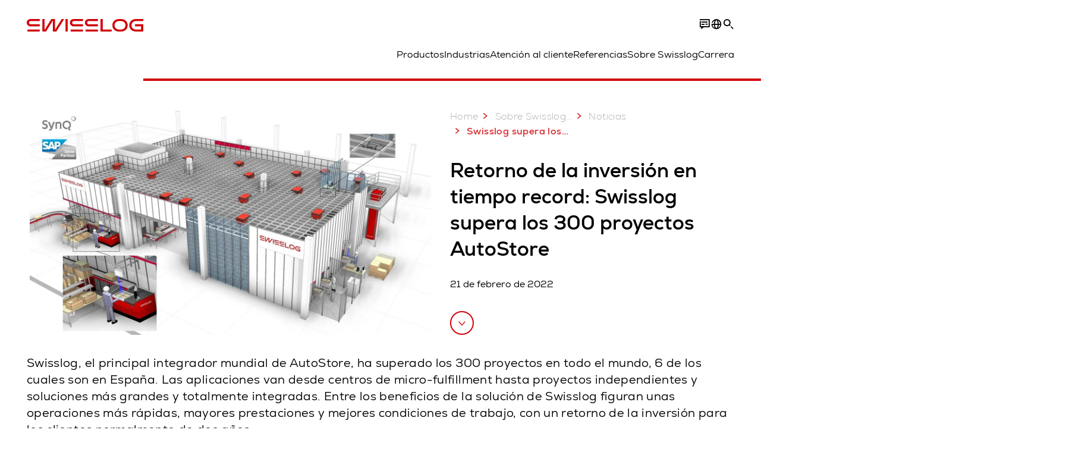

--- FILE ---
content_type: text/html; charset=utf-8
request_url: https://www.swisslog.com/es-es/acerca-de-swisslog/newsroom/news/2022/02/autostore-300-projects
body_size: 19379
content:
<!DOCTYPE html>
<!--[if lte IE 9]><html class="ie" lang="es-ES"><![endif]-->
<!--[if (!IE)|(IEMobile)]><!--><html class="no-ie" lang="es-ES" ><!--<![endif]-->
<head>
	<title>Swisslog supera los 300 proyectos AutoStore - Swisslog</title>
	<meta http-equiv="Content-Type" content="text/html; charset=utf-8"/>
    <meta http-equiv="X-UA-Compatible" content="IE=edge"/>
	<meta name="description" content="Las aplicaciones van desde centros de micro-fulfillment hasta proyectos independientes y soluciones más grandes y totalmente integradas. Entre los beneficios de la solución de Swisslog figuran unas operaciones más rápidas, mayores prestaciones y mejores condiciones de trabajo" />
	<meta name="keywords" content="" />
	<meta name="robots" content="index, follow" />
	<link rel="preload" as="image" fetchpriority="high" href="/-/media/swisslog/images/logistics-warehouse-distribution-automation/products-and-systems/storage-systems/mini-load-system/autostore/autostore-system-design-swisslog.jpg?rev=591a476995e44b2ea1c28198bea037a2&amp;w=1900&amp;hash=956EC31A313CB0C86F9257CF33F70490" imagesrcset="/-/media/swisslog/images/logistics-warehouse-distribution-automation/products-and-systems/storage-systems/mini-load-system/autostore/autostore-system-design-swisslog.jpg?rev=591a476995e44b2ea1c28198bea037a2&amp;w=767&amp;hash=439F22769645EB5B7170A11F14BBD9F2 767w, /-/media/swisslog/images/logistics-warehouse-distribution-automation/products-and-systems/storage-systems/mini-load-system/autostore/autostore-system-design-swisslog.jpg?rev=591a476995e44b2ea1c28198bea037a2&amp;w=1400&amp;hash=B64EE5C5AC2939BA78A467B60A49332D 1400w, /-/media/swisslog/images/logistics-warehouse-distribution-automation/products-and-systems/storage-systems/mini-load-system/autostore/autostore-system-design-swisslog.jpg?rev=591a476995e44b2ea1c28198bea037a2&amp;w=1900&amp;hash=956EC31A313CB0C86F9257CF33F70490 1900w" imagesizes="(min-width: 1px) 100vw">
	<link rel="canonical" href="https://www.swisslog.com/es-es/acerca-de-swisslog/newsroom/news/2022/02/autostore-300-projects" />
	<link rel="alternate" hreflang="x-default" href="https://www.swisslog.com/en-gb/about-swisslog/newsroom/news-press-releases-blog-posts/2022/02/autostore-300-projects" />
	<link rel="alternate" hreflang="de" href="https://www.swisslog.com/de-de/%c3%bcber-swisslog/newsroom/news-medienmitteilungen-blog-posts-pressemitteilungen/2022/02/300-autostore-projekte" />
	<link rel="alternate" hreflang="en" href="https://www.swisslog.com/en-us/about-swisslog/newsroom/news-press-releases-blog-posts/2022/02/autostore-300-projects" />
	<link rel="alternate" hreflang="es" href="https://www.swisslog.com/es-es/acerca-de-swisslog/newsroom/news/2022/02/autostore-300-projects" />
	<link rel="alternate" hreflang="fr" href="https://www.swisslog.com/fr-fr/about-swisslog/newsroom/news-press-releases-blog-posts/2022/02/autostore-300-projects" />
	<link rel="alternate" hreflang="zh" href="https://www.swisslog.com/zh-cn/about-swisslog/newsroom/news/2022/02/autostore-300-projects" />
	<link rel="alternate" hreflang="da-DK" href="https://www.swisslog.com/da-dk/om-swisslog/newsroom/news/2022/02/autostore-300-projects" />
	<link rel="alternate" hreflang="nl-NL" href="https://www.swisslog.com/nl-nl/meer-swisslog/newsroom/news/2022/02/autostore-300-projects" />
	<link rel="alternate" hreflang="en-AU" href="https://www.swisslog.com/en-au/about-swisslog/newsroom/news/2022/02/autostore-300-projects" />
	<link rel="alternate" hreflang="en-MY" href="https://www.swisslog.com/en-my/about-swisslog/newsroom/news/2022/02/autostore-300-projects" />
	<link rel="alternate" hreflang="en-GB" href="https://www.swisslog.com/en-gb/about-swisslog/newsroom/news-press-releases-blog-posts/2022/02/autostore-300-projects" />
	<link rel="alternate" hreflang="en-US" href="https://www.swisslog.com/en-us/about-swisslog/newsroom/news-press-releases-blog-posts/2022/02/autostore-300-projects" />
	<link rel="alternate" hreflang="fi-FI" href="https://www.swisslog.com/fi-fi/tietoa-swisslogista/newsroom/news/2022/02/autostore-300-projects" />
	<link rel="alternate" hreflang="fr-FR" href="https://www.swisslog.com/fr-fr/about-swisslog/newsroom/news-press-releases-blog-posts/2022/02/autostore-300-projects" />
	<link rel="alternate" hreflang="de-DE" href="https://www.swisslog.com/de-de/%c3%bcber-swisslog/newsroom/news-medienmitteilungen-blog-posts-pressemitteilungen/2022/02/300-autostore-projekte" />
	<link rel="alternate" hreflang="it-IT" href="https://www.swisslog.com/it-it/informazioni-su-swisslog/newsroom/news/2022/02/autostore-300-projects" />
	<link rel="alternate" hreflang="zh-CN" href="https://www.swisslog.com/zh-cn/about-swisslog/newsroom/news/2022/02/autostore-300-projects" />
	<link rel="alternate" hreflang="nb-NO" href="https://www.swisslog.com/nb-no/about-swisslog/newsroom/news/2022/02/autostore-300-projects" />
	<link rel="alternate" hreflang="es-ES" href="https://www.swisslog.com/es-es/acerca-de-swisslog/newsroom/news/2022/02/autostore-300-projects" />
	<link rel="alternate" hreflang="sv-SE" href="https://www.swisslog.com/sv-se/om-swisslog/newsroom/news/2022/02/autostore-300-projects" />
	<link rel="alternate" hreflang="th-TH" href="https://www.swisslog.com/th-th/about-swisslog/newsroom/news/2022/02/autostore-300-projects" />
	<link rel="alternate" hreflang="ar-AE" href="https://www.swisslog.com/ar-ae/about-swisslog/newsroom/news/2022/02/autostore-300-projects" />
	
	<link rel="preload" href="/assets/fonts/swisslog/NexaforSwisslog-Regular.woff2" as="font" type="font/woff2" crossorigin />
	<link rel="preload" href="/assets/fonts/swisslog/NexaforSwisslog-Bold.woff2" as="font" type="font/woff2" crossorigin />
	<link rel="preload" href="/assets/fonts/swisslog/NexaforSwisslog-Light.woff2" as="font" type="font/woff2" crossorigin />
	
    <meta name="viewport" id="viewport-meta" content="width=device-width, initial-scale=1.0"/>
    <meta name="content-language" content="es-ES" />
	<meta name="language" content="es-ES"/>
    <!-- facebook -->
    
    
    <!-- TwitterCards -->
    <meta name="twitter:card" content="summary_large_image" />
    <meta name="twitter:site" content="SwisslogInspire" />
    <meta name="twitter:creator" content="SwisslogInspire" />
    <meta name="twitter:title" content="Swisslog supera los 300 proyectos AutoStore - Swisslog">
    <meta name="twitter:description" content="Las aplicaciones van desde centros de micro-fulfillment hasta proyectos independientes y soluciones más grandes y totalmente integradas. Entre los beneficios de la solución de Swisslog figuran unas operaciones más rápidas, mayores prestaciones y mejores condiciones de trabajo">
    <meta name="twitter:image" content="https://www.swisslog.com/-/media/swisslog/images/logistics-warehouse-distribution-automation/products-and-systems/storage-systems/mini-load-system/autostore/autostore-system-design-swisslog.jpg?rev=591a476995e44b2ea1c28198bea037a2&amp;w=1900&amp;hash=956EC31A313CB0C86F9257CF33F70490">
    
    <!-- OpenGraph -->
    <meta property="og:url" content="https://www.swisslog.com/es-es/acerca-de-swisslog/newsroom/news/2022/02/autostore-300-projects"/>
    <meta property="og:site_name" content="Swisslog"/>
	<meta property="og:title" content="Swisslog supera los 300 proyectos AutoStore - Swisslog"/>
	<meta property="og:image" content="https://www.swisslog.com/-/media/swisslog/images/logistics-warehouse-distribution-automation/products-and-systems/storage-systems/mini-load-system/autostore/autostore-system-design-swisslog.jpg?rev=591a476995e44b2ea1c28198bea037a2&amp;w=1900&amp;hash=956EC31A313CB0C86F9257CF33F70490"/>
    <meta property="og:description" content="Las aplicaciones van desde centros de micro-fulfillment hasta proyectos independientes y soluciones más grandes y totalmente integradas. Entre los beneficios de la solución de Swisslog figuran unas operaciones más rápidas, mayores prestaciones y mejores condiciones de trabajo"/>
	<meta property="og:type" content="WebPage"/>
	

	
	
	<link rel="icon" href="/-/media/swisslog/images/system/swisslog-signet.svg?rev=72d49fc137254ead98b9e3deadd4f341&amp;hash=825E814061396B5535000E3FC945CF28">
	<link rel="shortcut icon" href="/-/media/swisslog/images/system/swisslog-signet.svg?rev=72d49fc137254ead98b9e3deadd4f341&amp;hash=825E814061396B5535000E3FC945CF28">
	<link rel="apple-touch-icon-precomposed" href="/-/media/swisslog/images/system/swisslog-signet.svg?rev=72d49fc137254ead98b9e3deadd4f341&amp;hash=825E814061396B5535000E3FC945CF28"/>
	<link rel="apple-touch-icon" href="/-/media/swisslog/images/system/swisslog-signet.svg?rev=72d49fc137254ead98b9e3deadd4f341&amp;hash=825E814061396B5535000E3FC945CF28"/>
	<meta name="msapplication-TileColor" content="#FFFFFF">
	<meta name="msapplication-TileImage" content="/-/media/swisslog/images/system/swisslog-signet.svg?rev=72d49fc137254ead98b9e3deadd4f341&amp;hash=825E814061396B5535000E3FC945CF28">
	<meta name="msapplication-config" content="/es-es/browserconfig">
	<link rel="manifest" href="/es-es/manifest">
	<meta name="theme-color" content="#D10007">
	
	<style>
		:lang(es-ES){ font-family:'Nexa for Swisslog', Calibri, Segoe UI, Helvetica, Arial, Sans-Serif }
		
	</style>
	<link rel="stylesheet" href="/frontend/dist/app_swisslog.css?v=5.19.1" type="text/css" />
	
    <!-- Google Site Verification -->
<meta name="google-site-verification" content="eqDP84ikUtn04eG8RyydTpSeDAw4UoNFH8f8ARWzNaI" />
<meta name="google-site-verification" content="0tl9f1AnuK3gsCqlOH0m1QyNdAnK-bIbcCLbjQq0E58" />
<!-- End Google Site Verification -->
<!-- Google Tag Manager -->
<script type="text/plain" data-cookiecategory="marketing">
if ( document.querySelector('html').getAttribute("lang") != "zh-CN" && document.querySelector('html').getAttribute("lang") != "en-CN" )
{
(function(w,d,s,l,i){w[l]=w[l]||[];w[l].push({'gtm.start':
new Date().getTime(),event:'gtm.js'});var f=d.getElementsByTagName(s)[0],
j=d.createElement(s),dl=l!='dataLayer'?'&l='+l:'';j.async=true;j.src=
'https://www.googletagmanager.com/gtm.js?id='+i+dl;f.parentNode.insertBefore(j,f);
})(window,document,'script','dataLayer','GTM-TGN48PN');
}
</script>
<!-- End Google Tag Manager -->
	<script>
		var cookieGdpr = {
			cookieNotice: "Este contenido no está disponible debido a su configuración de cookies.",
			consentBtnLabel: "Permitir cookies"
		};
	</script>
	<script>
	 window.dataLayer = window.dataLayer || [];
	 window.dataLayer.push({
	  'event': 'cms-url',
	  'language': 'es-es',
	  'path': '/swisslog/home/about swisslog/newsroom/news/2022/02/autostore 300 projects',
	  'id': '6A8D782675EE4AE8ADD010B901F49057'
	 });
	</script>
	<script type="application/ld+json">
	[{"@context":"https://schema.org","@type":"Organization","name":"Swisslog","url":"/es-es","logo":"https://www.swisslog.com/-/media/swisslog/images/system/swisslog-logo-small.png?rev=4d84689c69ff4a6399789ef4519b0c6c&w=1400&hash=6C9EC8AFC6013E9396ACBEDE17DA99A1","description":"A fin de garantizar la rentabilidad y eficiencia en las cadenas de suministro, Swisslog ofrece una gran variedad de soluciones  de automatización como sistemas agv, software y más.","address":{"@type":"PostalAddress","streetAddress":"Carrer del Bages s/n","addressLocality":"08800 Vilanova i la Geltrú","addressCountry":"Spain"},"contactPoint":{"@type":"ContactPoint","telephone":""},"sameAs":["https://www.linkedin.com/company/swisslog","https://www.instagram.com/swisslog.logistics.automation/","https://www.youtube.com/c/SwisslogLogisticsAutomation/?sub_confirmation=1  ","/es-es/referencias-clientes-y-contenidos/blog","https://www.facebook.com/swisslog.logistics.automation"],"telephone":null},{"@context":"https://schema.org","@type":"WebPage","name":"Swisslog supera los 300 proyectos AutoStore - Swisslog","url":"https://www.swisslog.com/es-es/acerca-de-swisslog/newsroom/news/2022/02/autostore-300-projects","headline":"Retorno de la inversión en tiempo record: Swisslog supera los 300 proyectos AutoStore ","description":"Las aplicaciones van desde centros de micro-fulfillment hasta proyectos independientes y soluciones más grandes y totalmente integradas. Entre los beneficios de la solución de Swisslog figuran unas operaciones más rápidas, mayores prestaciones y mejores condiciones de trabajo","potentialAction":{"@type":"SearchAction","target":"https://www.swisslog.com/es-es/search-results-page?q={search_term_string}","query-input":"required name=search_term_string"}},{"@context":"https://schema.org","@type":"BreadcrumbList","itemListElement":[{"@type":"ListItem","position":1,"item":{"@id":"/es-es/acerca-de-swisslog/newsroom/news/2022/02/autostore-300-projects","name":"Swisslog supera los 300 proyectos AutoStore"}}]},{"@context":"https://schema.org","@type":"NewsArticle","mainEntityOfPage":null,"headline":"Retorno de la inversión en tiempo record: Swisslog supera los 300 proyectos AutoStore ","image":["https://www.swisslog.com/-/media/swisslog/images/logistics-warehouse-distribution-automation/products-and-systems/storage-systems/mini-load-system/autostore/autostore-system-design-swisslog.jpg?rev=591a476995e44b2ea1c28198bea037a2&w=1900&hash=956EC31A313CB0C86F9257CF33F70490"],"datePublished":"2022-02-21T12:07:08Z","dateModified":"2023-11-10T16:14:12Z","isPartOf":null}]
	</script>

	
	
<link rel="stylesheet" href="/dist/cookieconsent.swisslog.css" fetchpriority="high" />

<script defer src="/assets/cookieconsent/cookieconsent.js" fetchpriority="high"></script>

<script>
    document.documentElement.classList.add('cc-kuka');	// Do not remove!
    document.documentElement.classList.add('cc-swisslog');	// cc-kuka, cc-swisslog, cc-healthcare, cc-translogic

    window.addEventListener('load', function () {
    	const cc = initCookieConsent();
    	const options = {
    		autoclear_cookies: true,
    		// autorun: true,                          					// default: true
			cookie_domain: '', 					    // Enter base domain
    		// cookie_expiration: 182,                 					// default: 182 (days)
			cookie_name: 'gdpr_settings_sl',               				// default: 'gdpr_settings'
    		// cookie_necessary_only_expiration: 182   					// default: disabled
    		// cookie_path: '/',                       					// default: root
    		// cookie_same_site: 'Lax',                					// default: 'Lax'
    		current_lang: 'es-ES',								// Required, adapt to fit your needs
    		// hide_from_bots: true,                   					// default: true
    		languages: {},							   					// Required, do not remove
    		page_scripts: true,											// Required, do not remove

    		// How consent and settings modals are displayed:
    		gui_options: {
    			consent_modal: {
    				layout: 'cloud',               		// box / cloud / bar
    				position: 'bottom center',     		// left / right / center + top / middle / bottom
    				transition: 'zoom'           		// slide / zoom
    			},
    			settings_modal: {
    				layout: 'box',                 		// bar / box
    				// position: 'left',              	// left / right
    				transition: 'zoom'             		// slide / zoom
    			}
    		},

			// Dispatch events when user interacts with the consent modal:
			onAccept: (cookie) => {
				const acceptEvent = new CustomEvent('cookieConsentAccept', { detail: { cookie, cc: window.cc } });
				document.dispatchEvent(acceptEvent);
			},
			onChange: (cookie, changed_categories) => {
				const changeEvent = new CustomEvent('cookieConsentChange', { detail: { cookie, changed_categories, cc: window.cc } });
				document.dispatchEvent(changeEvent);
			},
    	};

    	fetch(`/api/cxxkxxcxnsxnt/swisslog?sc_lang=${options.current_lang}`)
    		.then(response => response.json())
    		.then(data => {
    			options.languages[options.current_lang] = data;
    			cc.run(options);
                window.cc = cc; // Make cc available after it has executed.
    		})
    		.catch(error => {
    			console.error('Error in fetching Cookie Consent config:', error);
    		});
    });
</script>

	

</head>


<body id="layout-swisslog" class="mod mod-layout   " data-connectors="responsive, toggle">
	

	

	
	
	<header class="o-header js-header">
	<nav class="mod mod-nav m-flyout hidden-print" data-connectors="responsive, toggle">
	
	<div class="m-flyout__wrapper">
		<div class="container mod-nav__overlay js-overlay">
			<div class="icon-close-32 js-hide-menu" data-target="nav"></div>
			<div class="m-flyout__main-col js-main-col col-12 col-md-6 col-lg-3">
				
				<ul class="m-flyout__list h-styled-scrollbar h-styled-scrollbar--color-cta h-styled-scrollbar--thin js-list js-styled-scrollbar">
					
					<li class="m-flyout__item js-first-level js-nav-item" data-menu-id="">
						<a href="/es-es" class="d-flex d-sm-flex align-items-center justify-content-between hidden-md hidden-lg d-lg-none">
							Home
							
						</a>
						
					</li>
					
					<li class="m-flyout__item js-first-level js-nav-item js-is-parent" data-menu-id="78767B4F16664BD097285666D136374A">
						<a href="#" class="d-flex d-sm-flex align-items-center justify-content-between hidden-md hidden-lg d-lg-none">
							Productos
							<span class="icon-arrow-right-24 ps-2"></span>
						</a>
						
						<section class="mod-nav__intro m-flyout__item hidden-xs hidden-sm">
							
							<figure>
								<picture class="h-ratio h-ratio16-9">
									<img data-src="/-/media/swisslog/images/logistics-warehouse-distribution-automation/what-we-do/3d-logistics-center.jpg?rev=5fb2a52051fb4f6b8b7c29dcd8b8abdc&w=767&hash=83C4D4D9119C34C4376FCB8651B0B292" />
								</picture>
							</figure>
							
							<h4 class="mt-sm-4">Sistemas modulares para su logística interna automatizada</h4>
							<p class="p2 mt-sm-3 mb-sm-0">Descubra tecnologías de automatización fiables: para más eficacia del flujo de material y menores costes operativos.</p>
							<a href="/es-es/productos-sistemas-soluciones">
								<span class="a-btn a-btn--primary a-btn--color-cta">
									Saber más
								</span>
							</a>
						</section>
						
						<div class="m-flyout__column">
							
							<ul class="m-flyout__list h-styled-scrollbar h-styled-scrollbar--color-cta h-styled-scrollbar--thin js-list js-styled-scrollbar">
								<li class="mod-nav__back-link js-back-link pt-lg-0">
									<a href="#" class="mod-nav__back-btn d-flex align-items-center hidden-sm">
										<span class="icon-arrow-left-24 pe-2"></span>
										Productos
									</a>
								</li>
								<li class="m-flyout__item">
									<a href="/es-es/productos-sistemas-soluciones">Productos</a>
								</li>
								
<li class="m-flyout__item js-nav-item js-is-parent">
	
	<a class="d-flex align-items-center justify-content-between " href="#">
		Sistemas de almacenamiento
		<span class="icon-arrow-right-24 ps-2"></span>
	</a>
	
	<div class="m-flyout__column">
		<ul class="m-flyout__list h-styled-scrollbar h-styled-scrollbar--color-cta h-styled-scrollbar--thin js-list js-styled-scrollbar">
			<li class="mod-nav__back-link js-back-link pt-lg-0">
				<a href="#" class="mod-nav__back-btn d-flex align-items-center hidden-sm">
					<span class="icon-arrow-left-24 pe-2"></span>
					Sistemas de almacenamiento
				</a>
			</li>
			<li class="m-flyout__item">
				<a href="/es-es/productos-sistemas-soluciones/almacenes-automatizados">Sistemas de almacenamiento</a>
			</li>
			
			<template class="sublist-template">
				
<li class="m-flyout__item js-nav-item js-is-parent">
	
	<a class="d-flex align-items-center justify-content-between " href="#">
		Almacén automático para cajas
		<span class="icon-arrow-right-24 ps-2"></span>
	</a>
	
	<div class="m-flyout__column">
		<ul class="m-flyout__list h-styled-scrollbar h-styled-scrollbar--color-cta h-styled-scrollbar--thin js-list js-styled-scrollbar">
			<li class="mod-nav__back-link js-back-link pt-lg-0">
				<a href="#" class="mod-nav__back-btn d-flex align-items-center hidden-sm">
					<span class="icon-arrow-left-24 pe-2"></span>
					Almacén automático para cajas
				</a>
			</li>
			<li class="m-flyout__item">
				<a href="/es-es/productos-sistemas-soluciones/almacenes-automatizados/almacen-automatico-para-cajas">Almacén automático para cajas</a>
			</li>
			
			<template class="sublist-template">
				
<li class="m-flyout__item js-nav-item">
	
	<a href="/es-es/productos-sistemas-soluciones/almacenes-automatizados/almacen-automatico-para-cajas/transelevador-miniload-tornado">Transelevador miniload Tornado</a>
	
</li>

<li class="m-flyout__item js-nav-item">
	
	<a href="/es-es/productos-sistemas-soluciones/almacenes-automatizados/almacen-automatico-para-cajas/logistica-sistema-transbordador-cyclonecarrier">Transbordador de Mercancías Ligeras CycloneCarrier</a>
	
</li>

<li class="m-flyout__item js-nav-item">
	
	<a href="/es-es/productos-sistemas-soluciones/almacenes-automatizados/almacen-automatico-para-cajas/carrypick-robot-amr">CarryPick: sistema de almacenamiento y preparación de pedidos </a>
	
</li>

<li class="m-flyout__item js-nav-item">
	
	<a href="/es-es/productos-sistemas-soluciones/almacenes-automatizados/autostore">Almacenamiento con cubetas AutoStore</a>
	
</li>


			</template>
			
			<div class="h-styled-scrollbar__track">
	<div class="h-styled-scrollbar__thumb"></div>
</div>

		</ul>
	</div>
</li>

<li class="m-flyout__item js-nav-item js-is-parent">
	
	<a class="d-flex align-items-center justify-content-between " href="#">
		Para palés y cargas pesadas
		<span class="icon-arrow-right-24 ps-2"></span>
	</a>
	
	<div class="m-flyout__column">
		<ul class="m-flyout__list h-styled-scrollbar h-styled-scrollbar--color-cta h-styled-scrollbar--thin js-list js-styled-scrollbar">
			<li class="mod-nav__back-link js-back-link pt-lg-0">
				<a href="#" class="mod-nav__back-btn d-flex align-items-center hidden-sm">
					<span class="icon-arrow-left-24 pe-2"></span>
					Para palés y cargas pesadas
				</a>
			</li>
			<li class="m-flyout__item">
				<a href="/es-es/productos-sistemas-soluciones/almacenes-automatizados/paletizado-automatico">Para palés y cargas pesadas</a>
			</li>
			
			<template class="sublist-template">
				
<li class="m-flyout__item js-nav-item">
	
	<a href="/es-es/productos-sistemas-soluciones/almacenes-automatizados/paletizado-automatico/sistema-pallet-shuttle-powerstore">sistema pallet shuttle powerstore</a>
	
</li>

<li class="m-flyout__item js-nav-item">
	
	<a href="/es-es/productos-sistemas-soluciones/almacenes-automatizados/paletizado-automatico/transelevadores-automatizados-vectura">Transelevadores Vectura</a>
	
</li>


			</template>
			
			<div class="h-styled-scrollbar__track">
	<div class="h-styled-scrollbar__thumb"></div>
</div>

		</ul>
	</div>
</li>

<li class="m-flyout__item js-nav-item">
	
	<a href="/es-es/productos-sistemas-soluciones/almacenes-automatizados/autostore">Cube-based AutoStore</a>
	
</li>

<li class="m-flyout__item js-nav-item">
	
	<a href="/es-es/productos-sistemas-soluciones/almacenes-automatizados/almacenes-autoportantes-en-altura">Almacenes autoportantes automáticos</a>
	
</li>

<li class="m-flyout__item js-nav-item">
	
	<a href="/es-es/productos-sistemas-soluciones/almacenes-automatizados/storage-shuttle-system">Shuttle Storage Solutions</a>
	
</li>


			</template>
			
			<div class="h-styled-scrollbar__track">
	<div class="h-styled-scrollbar__thumb"></div>
</div>

		</ul>
	</div>
</li>

<li class="m-flyout__item js-nav-item js-is-parent">
	
	<a class="d-flex align-items-center justify-content-between " href="#">
		Sistemas de transporte
		<span class="icon-arrow-right-24 ps-2"></span>
	</a>
	
	<div class="m-flyout__column">
		<ul class="m-flyout__list h-styled-scrollbar h-styled-scrollbar--color-cta h-styled-scrollbar--thin js-list js-styled-scrollbar">
			<li class="mod-nav__back-link js-back-link pt-lg-0">
				<a href="#" class="mod-nav__back-btn d-flex align-items-center hidden-sm">
					<span class="icon-arrow-left-24 pe-2"></span>
					Sistemas de transporte
				</a>
			</li>
			<li class="m-flyout__item">
				<a href="/es-es/productos-sistemas-soluciones/sistemas-de-transporte-en-almacenes">Sistemas de transporte</a>
			</li>
			
			<template class="sublist-template">
				
<li class="m-flyout__item js-nav-item">
	
	<a href="/es-es/productos-sistemas-soluciones/sistemas-de-transporte-en-almacenes/robotica-movil">Robots móviles autónomos IntraMove</a>
	
</li>

<li class="m-flyout__item js-nav-item">
	
	<a href="/es-es/productos-sistemas-soluciones/sistemas-de-transporte-en-almacenes/monorail">Sistema de transporte Monorraíl</a>
	
</li>

<li class="m-flyout__item js-nav-item">
	
	<a href="/es-es/productos-sistemas-soluciones/sistemas-de-transporte-en-almacenes/promove">Transportador de palés ProMove</a>
	
</li>

<li class="m-flyout__item js-nav-item">
	
	<a href="/es-es/productos-sistemas-soluciones/sistemas-de-transporte-en-almacenes/quickmove">Sistema de transporte para cargas ligeras QuickMove</a>
	
</li>


			</template>
			
			<div class="h-styled-scrollbar__track">
	<div class="h-styled-scrollbar__thumb"></div>
</div>

		</ul>
	</div>
</li>

<li class="m-flyout__item js-nav-item js-is-parent">
	
	<a class="d-flex align-items-center justify-content-between " href="#">
		Picking y paletizacion
		<span class="icon-arrow-right-24 ps-2"></span>
	</a>
	
	<div class="m-flyout__column">
		<ul class="m-flyout__list h-styled-scrollbar h-styled-scrollbar--color-cta h-styled-scrollbar--thin js-list js-styled-scrollbar">
			<li class="mod-nav__back-link js-back-link pt-lg-0">
				<a href="#" class="mod-nav__back-btn d-flex align-items-center hidden-sm">
					<span class="icon-arrow-left-24 pe-2"></span>
					Picking y paletizacion
				</a>
			</li>
			<li class="m-flyout__item">
				<a href="/es-es/productos-sistemas-soluciones/preparacion-de-pedidos-paletizacion">Panoramica de picking y paletizacion</a>
			</li>
			
			<template class="sublist-template">
				
<li class="m-flyout__item js-nav-item">
	
	<a href="/es-es/productos-sistemas-soluciones/preparacion-de-pedidos-paletizacion/caddypick-picking-sistema-preparacion-pedidos-automatizado">Solución semiautomatizada de preparación de pedidos de cajas: CaddyPick</a>
	
</li>

<li class="m-flyout__item js-nav-item">
	
	<a href="/es-es/productos-sistemas-soluciones/preparacion-de-pedidos-paletizacion/goods-to-person">Sistemas de picking goods to person</a>
	
</li>

<li class="m-flyout__item js-nav-item js-is-parent">
	
	<a class="d-flex align-items-center justify-content-between " href="#">
		Robotizada
		<span class="icon-arrow-right-24 ps-2"></span>
	</a>
	
	<div class="m-flyout__column">
		<ul class="m-flyout__list h-styled-scrollbar h-styled-scrollbar--color-cta h-styled-scrollbar--thin js-list js-styled-scrollbar">
			<li class="mod-nav__back-link js-back-link pt-lg-0">
				<a href="#" class="mod-nav__back-btn d-flex align-items-center hidden-sm">
					<span class="icon-arrow-left-24 pe-2"></span>
					Robotizada
				</a>
			</li>
			<li class="m-flyout__item">
				<a href="/es-es/productos-sistemas-soluciones/preparacion-de-pedidos-paletizacion/robot-automatizacion">Robotizada</a>
			</li>
			
			<template class="sublist-template">
				
<li class="m-flyout__item js-nav-item">
	
	<a href="/es-es/productos-sistemas-soluciones/preparacion-de-pedidos-paletizacion/robot-automatizacion/acpaq">ACPaQ</a>
	
</li>

<li class="m-flyout__item js-nav-item">
	
	<a href="/es-es/productos-sistemas-soluciones/preparacion-de-pedidos-paletizacion/robot-automatizacion/recoleccion-robotica-de-piezas-itempiq">Picking robotizado de piezas ItemPiQ</a>
	
</li>


			</template>
			
			<div class="h-styled-scrollbar__track">
	<div class="h-styled-scrollbar__thumb"></div>
</div>

		</ul>
	</div>
</li>


			</template>
			
			<div class="h-styled-scrollbar__track">
	<div class="h-styled-scrollbar__thumb"></div>
</div>

		</ul>
	</div>
</li>

<li class="m-flyout__item js-nav-item js-is-parent">
	
	<a class="d-flex align-items-center justify-content-between " href="#">
		Software
		<span class="icon-arrow-right-24 ps-2"></span>
	</a>
	
	<div class="m-flyout__column">
		<ul class="m-flyout__list h-styled-scrollbar h-styled-scrollbar--color-cta h-styled-scrollbar--thin js-list js-styled-scrollbar">
			<li class="mod-nav__back-link js-back-link pt-lg-0">
				<a href="#" class="mod-nav__back-btn d-flex align-items-center hidden-sm">
					<span class="icon-arrow-left-24 pe-2"></span>
					Software
				</a>
			</li>
			<li class="m-flyout__item">
				<a href="/es-es/productos-sistemas-soluciones/software-gesti%c3%b3n-de-existencias-software-de-almacenamiento">Software</a>
			</li>
			
			<template class="sublist-template">
				
<li class="m-flyout__item js-nav-item">
	
	<a href="/es-es/productos-sistemas-soluciones/software-gesti%c3%b3n-de-existencias-software-de-almacenamiento/synq-warehouse-management-system-wms-mfcs">Sistema de gestión de almacenamiento SynQ (SGA)</a>
	
</li>

<li class="m-flyout__item js-nav-item">
	
	<a href="/es-es/productos-sistemas-soluciones/software-gesti%c3%b3n-de-existencias-software-de-almacenamiento/sap-ewm-extended-warehouse-management">SAP EWM</a>
	
</li>


			</template>
			
			<div class="h-styled-scrollbar__track">
	<div class="h-styled-scrollbar__thumb"></div>
</div>

		</ul>
	</div>
</li>

<li class="m-flyout__item js-nav-item js-is-parent">
	
	<a class="d-flex align-items-center justify-content-between " href="#">
		Productos de la A a la Z
		<span class="icon-arrow-right-24 ps-2"></span>
	</a>
	
	<div class="m-flyout__column">
		<ul class="m-flyout__list h-styled-scrollbar h-styled-scrollbar--color-cta h-styled-scrollbar--thin js-list js-styled-scrollbar">
			<li class="mod-nav__back-link js-back-link pt-lg-0">
				<a href="#" class="mod-nav__back-btn d-flex align-items-center hidden-sm">
					<span class="icon-arrow-left-24 pe-2"></span>
					Productos de la A a la Z
				</a>
			</li>
			<li class="m-flyout__item">
				<a href="/es-es/productos-sistemas-soluciones/overview-by-products">Productos de la A a la Z</a>
			</li>
			
			<template class="sublist-template">
				
<li class="m-flyout__item js-nav-item">
	
	<a href="/es-es/productos-sistemas-soluciones/preparacion-de-pedidos-paletizacion/robot-automatizacion/acpaq">ACPaQ: paletizado de cajas mixtas robotizado</a>
	
</li>

<li class="m-flyout__item js-nav-item">
	
	<a href="/es-es/productos-sistemas-soluciones/almacenes-automatizados/autostore">AutoStore: almacenamiento y picking de piezas pequeñas</a>
	
</li>

<li class="m-flyout__item js-nav-item">
	
	<a href="/es-es/productos-sistemas-soluciones/preparacion-de-pedidos-paletizacion/caddypick-picking-sistema-preparacion-pedidos-automatizado">CaddyPick: picking basado en monorail</a>
	
</li>

<li class="m-flyout__item js-nav-item">
	
	<a href="/es-es/productos-sistemas-soluciones/almacenes-automatizados/almacen-automatico-para-cajas/carrypick-robot-amr">CarryPick: almacenamiento y preparación de pedidos </a>
	
</li>

<li class="m-flyout__item js-nav-item">
	
	<a href="/es-es/productos-sistemas-soluciones/almacenes-automatizados/almacen-automatico-para-cajas/logistica-sistema-transbordador-cyclonecarrier">CycloneCarrier: sistema shuttle rápido y eficiente</a>
	
</li>

<li class="m-flyout__item js-nav-item">
	
	<a href="/es-es/productos-sistemas-soluciones/sistemas-de-transporte-en-almacenes/robotica-movil">IntraMove – Autonomous mobile robots (AMRs)</a>
	
</li>

<li class="m-flyout__item js-nav-item">
	
	<a href="/es-es/productos-sistemas-soluciones/preparacion-de-pedidos-paletizacion/robot-automatizacion/recoleccion-robotica-de-piezas-itempiq">ItemPiQ: picking automático de unidades mediante robot</a>
	
</li>

<li class="m-flyout__item js-nav-item">
	
	<a href="/es-es/productos-sistemas-soluciones/sistemas-de-transporte-en-almacenes/monorail">Monorraíl: Sistema mediante vehículos para el transporte de palés</a>
	
</li>

<li class="m-flyout__item js-nav-item">
	
	<a href="/es-es/productos-sistemas-soluciones/almacenes-automatizados/paletizado-automatico/sistema-pallet-shuttle-powerstore">PowerStore: sistema shuttle de palés</a>
	
</li>

<li class="m-flyout__item js-nav-item">
	
	<a href="/es-es/productos-sistemas-soluciones/sistemas-de-transporte-en-almacenes/promove">ProMove: transportador de palés </a>
	
</li>

<li class="m-flyout__item js-nav-item">
	
	<a href="/es-es/productos-sistemas-soluciones/sistemas-de-transporte-en-almacenes/quickmove">QuickMove: Sistema de transporte para cargas ligeras</a>
	
</li>

<li class="m-flyout__item js-nav-item">
	
	<a href="/es-es/productos-sistemas-soluciones/software-gesti%c3%b3n-de-existencias-software-de-almacenamiento/sap-ewm-extended-warehouse-management">SAP EWM: integracion con WMS SAP</a>
	
</li>

<li class="m-flyout__item js-nav-item">
	
	<a href="/es-es/productos-sistemas-soluciones/software-gesti%c3%b3n-de-existencias-software-de-almacenamiento/synq-warehouse-management-system-wms-mfcs">SynQ: software modular de gestión de almacén modular </a>
	
</li>

<li class="m-flyout__item js-nav-item">
	
	<a href="/es-es/productos-sistemas-soluciones/almacenes-automatizados/almacen-automatico-para-cajas/transelevador-miniload-tornado">Tornado miniload</a>
	
</li>

<li class="m-flyout__item js-nav-item">
	
	<a href="/es-es/productos-sistemas-soluciones/almacenes-automatizados/paletizado-automatico/transelevadores-automatizados-vectura">Vectura: transelevador de palés </a>
	
</li>


			</template>
			
			<div class="h-styled-scrollbar__track">
	<div class="h-styled-scrollbar__thumb"></div>
</div>

		</ul>
	</div>
</li>

<li class="m-flyout__item js-nav-item">
	
	<a href="/es-es/productos-sistemas-soluciones/productos-integradores-logistica-almacenes">Productos para integradores</a>
	
</li>


								<div class="h-styled-scrollbar__track">
	<div class="h-styled-scrollbar__thumb"></div>
</div>

							</ul>
						</div>
					</li>
					
					<li class="m-flyout__item js-first-level js-nav-item js-is-parent" data-menu-id="97C2A8FAB2A84324B30A1D1DEB5D9805">
						<a href="#" class="d-flex d-sm-flex align-items-center justify-content-between hidden-md hidden-lg d-lg-none">
							Industrias
							<span class="icon-arrow-right-24 ps-2"></span>
						</a>
						
						<section class="mod-nav__intro m-flyout__item hidden-xs hidden-sm">
							
							<figure>
								<picture class="h-ratio h-ratio16-9">
									<img data-src="/-/media/swisslog/images/logistics-warehouse-distribution-automation/business-solutions/consulting-industries.jpg?rev=fbd6813e22474ad3b81149e92d94c674&w=767&hash=CE179C9FD0347940C01837988B87D374" />
								</picture>
							</figure>
							
							<h4 class="mt-sm-4">Nuestra larga experiencia en la industria </h4>
							<p class="p2 mt-sm-3 mb-sm-0">Contamos con una amplia experiencia desarrollando innovadoras soluciones de logística para sectores industriales como el alimentario, farmacéutica, e-commerce, entre otros.</p>
							<a href="/es-es/soluciones-automatizacion-almacenes">
								<span class="a-btn a-btn--primary a-btn--color-cta">
									Saber más
								</span>
							</a>
						</section>
						
						<div class="m-flyout__column">
							
							<ul class="m-flyout__list h-styled-scrollbar h-styled-scrollbar--color-cta h-styled-scrollbar--thin js-list js-styled-scrollbar">
								<li class="mod-nav__back-link js-back-link pt-lg-0">
									<a href="#" class="mod-nav__back-btn d-flex align-items-center hidden-sm">
										<span class="icon-arrow-left-24 pe-2"></span>
										Industrias
									</a>
								</li>
								<li class="m-flyout__item">
									<a href="/es-es/soluciones-automatizacion-almacenes">Industrias</a>
								</li>
								
<li class="m-flyout__item js-nav-item">
	
	<a href="/es-es/soluciones-automatizacion-almacenes/automatizacion-de-almacenes-de-alimentos-y-bebidas">Alimentos y bebidas</a>
	
</li>

<li class="m-flyout__item js-nav-item">
	
	<a href="/es-es/soluciones-automatizacion-almacenes/distribucion-de-alimentos">Distribución de Alimentos</a>
	
</li>

<li class="m-flyout__item js-nav-item">
	
	<a href="/es-es/soluciones-automatizacion-almacenes/automatizacion-distribucion-moda-confeccion">Moda y Confección</a>
	
</li>

<li class="m-flyout__item js-nav-item">
	
	<a href="/es-es/soluciones-automatizacion-almacenes/soluciones-versatiles-automatizacion-productos-consumo-corriente">Productos de consumo corriente</a>
	
</li>

<li class="m-flyout__item js-nav-item">
	
	<a href="/es-es/soluciones-automatizacion-almacenes/other">Otras industrias</a>
	
</li>


								<div class="h-styled-scrollbar__track">
	<div class="h-styled-scrollbar__thumb"></div>
</div>

							</ul>
						</div>
					</li>
					
					<li class="m-flyout__item js-first-level js-nav-item js-is-parent" data-menu-id="85105DE812B8420E9171F8CA4FE3F0D4">
						<a href="#" class="d-flex d-sm-flex align-items-center justify-content-between hidden-md hidden-lg d-lg-none">
							Atención al cliente
							<span class="icon-arrow-right-24 ps-2"></span>
						</a>
						
						<section class="mod-nav__intro m-flyout__item hidden-xs hidden-sm">
							
							<figure>
								<picture class="h-ratio h-ratio16-9">
									<img data-src="/-/media/swisslog/images/logistics-warehouse-distribution-automation/customer-service/system-operations-computer.jpg?rev=3470178f1817416a90400650c2e83b0d&w=767&hash=4992A2D01CDAC5AD09C89C64668DD29B" />
								</picture>
							</figure>
							
							<h4 class="mt-sm-4">Atención al cliente</h4>
							<p class="p2 mt-sm-3 mb-sm-0">Nos esforzamos siempre para ofrecerte soluciones óptimas y un excelente servicio.</p>
							<a href="/es-es/servicio-atencion-cliente">
								<span class="a-btn a-btn--primary a-btn--color-cta">
									Saber más
								</span>
							</a>
						</section>
						
						<div class="m-flyout__column">
							
							<ul class="m-flyout__list h-styled-scrollbar h-styled-scrollbar--color-cta h-styled-scrollbar--thin js-list js-styled-scrollbar">
								<li class="mod-nav__back-link js-back-link pt-lg-0">
									<a href="#" class="mod-nav__back-btn d-flex align-items-center hidden-sm">
										<span class="icon-arrow-left-24 pe-2"></span>
										Atención al cliente
									</a>
								</li>
								<li class="m-flyout__item">
									<a href="/es-es/servicio-atencion-cliente">Atención al cliente</a>
								</li>
								
<li class="m-flyout__item js-nav-item">
	
	<a href="/es-es/acerca-de-swisslog/local-customer-service-contacts">Local Service Contacts </a>
	
</li>

<li class="m-flyout__item js-nav-item">
	
	<a href="/es-es/servicio-atencion-cliente/asistencia-t%c3%a9cnica">Asistencia técnica</a>
	
</li>

<li class="m-flyout__item js-nav-item js-is-parent">
	
	<a class="d-flex align-items-center justify-content-between " href="#">
		Mantenimiento preventivo
		<span class="icon-arrow-right-24 ps-2"></span>
	</a>
	
	<div class="m-flyout__column">
		<ul class="m-flyout__list h-styled-scrollbar h-styled-scrollbar--color-cta h-styled-scrollbar--thin js-list js-styled-scrollbar">
			<li class="mod-nav__back-link js-back-link pt-lg-0">
				<a href="#" class="mod-nav__back-btn d-flex align-items-center hidden-sm">
					<span class="icon-arrow-left-24 pe-2"></span>
					Mantenimiento preventivo
				</a>
			</li>
			<li class="m-flyout__item">
				<a href="/es-es/servicio-atencion-cliente/mantenimiento-preventivo">Mantenimiento preventivo</a>
			</li>
			
			<template class="sublist-template">
				
<li class="m-flyout__item js-nav-item">
	
	<a href="/es-es/servicio-atencion-cliente/mantenimiento-preventivo/asistencia-t%c3%a9cnica-presencial">Asistencia técnica presencial</a>
	
</li>

<li class="m-flyout__item js-nav-item">
	
	<a href="/es-es/servicio-atencion-cliente/mantenimiento-preventivo/system-operations">System Operations</a>
	
</li>

<li class="m-flyout__item js-nav-item">
	
	<a href="/es-es/servicio-atencion-cliente/mantenimiento-preventivo/condition-monitoring">Condition Monitoring</a>
	
</li>


			</template>
			
			<div class="h-styled-scrollbar__track">
	<div class="h-styled-scrollbar__thumb"></div>
</div>

		</ul>
	</div>
</li>

<li class="m-flyout__item js-nav-item">
	
	<a href="/es-es/servicio-atencion-cliente/optimizaci%c3%b3n-del-sistema">Optimización del sistema</a>
	
</li>

<li class="m-flyout__item js-nav-item">
	
	<a href="/es-es/servicio-atencion-cliente/piezas-de-repuesto">Piezas de repuesto</a>
	
</li>

<li class="m-flyout__item js-nav-item">
	
	<a href="/es-es/servicio-atencion-cliente/it-managed-services">IT Managed Services</a>
	
</li>

<li class="m-flyout__item js-nav-item">
	
	<a href="/es-es/servicio-atencion-cliente/expansion-and-modernization">Expansión y modernización</a>
	
</li>

<li class="m-flyout__item js-nav-item">
	
	<a href="/es-es/servicio-atencion-cliente/cursos-de-formaci%c3%b3n">Cursos de formación</a>
	
</li>


								<div class="h-styled-scrollbar__track">
	<div class="h-styled-scrollbar__thumb"></div>
</div>

							</ul>
						</div>
					</li>
					
					<li class="m-flyout__item js-first-level js-nav-item js-is-parent" data-menu-id="F5E60609B28C427DA419154A10C280B5">
						<a href="#" class="d-flex d-sm-flex align-items-center justify-content-between hidden-md hidden-lg d-lg-none">
							Referencias
							<span class="icon-arrow-right-24 ps-2"></span>
						</a>
						
						<section class="mod-nav__intro m-flyout__item hidden-xs hidden-sm">
							
							<figure>
								<picture class="h-ratio h-ratio16-9">
									<img data-src="/-/media/swisslog/images/logistics-warehouse-distribution-automation/whitepaper/whitepapers.jpg?rev=26ed85ea67be4ace86e0280f5109b762&w=767&hash=AD343BD9358DC74AE2B5BF75BA9495D4" />
								</picture>
							</figure>
							
							<h4 class="mt-sm-4">Referencias</h4>
							<p class="p2 mt-sm-3 mb-sm-0">Explora nuestra biblioteca de material útil para la automatización de tu almacén, que incluye seminarios web, casos de estudio, informes técnicos y mucho más. La descarga es gratuita.</p>
							<a href="/es-es/referencias-clientes-y-contenidos">
								<span class="a-btn a-btn--primary a-btn--color-cta">
									Saber más
								</span>
							</a>
						</section>
						
						<div class="m-flyout__column">
							
							<ul class="m-flyout__list h-styled-scrollbar h-styled-scrollbar--color-cta h-styled-scrollbar--thin js-list js-styled-scrollbar">
								<li class="mod-nav__back-link js-back-link pt-lg-0">
									<a href="#" class="mod-nav__back-btn d-flex align-items-center hidden-sm">
										<span class="icon-arrow-left-24 pe-2"></span>
										Referencias
									</a>
								</li>
								<li class="m-flyout__item">
									<a href="/es-es/referencias-clientes-y-contenidos">Referencias</a>
								</li>
								
<li class="m-flyout__item js-nav-item">
	
	<a href="/es-es/referencias-clientes-y-contenidos/blog">Blog</a>
	
</li>

<li class="m-flyout__item js-nav-item">
	
	<a href="/es-es/referencias-clientes-y-contenidos/referencias-clientes-casos">Casos de éxito de clientes</a>
	
</li>

<li class="m-flyout__item js-nav-item">
	
	<a href="/es-es/referencias-clientes-y-contenidos/webinars">Webinars</a>
	
</li>

<li class="m-flyout__item js-nav-item">
	
	<a href="/es-es/referencias-clientes-y-contenidos/white-papers">White Papers</a>
	
</li>

<li class="m-flyout__item js-nav-item">
	
	<a href="/es-es/knowledge">Knowledge area</a>
	
</li>


								<div class="h-styled-scrollbar__track">
	<div class="h-styled-scrollbar__thumb"></div>
</div>

							</ul>
						</div>
					</li>
					
					<li class="m-flyout__item js-first-level js-nav-item js-is-parent js-is-active" data-menu-id="47A3446C07D44AA18072FDBF8E74ED05">
						<a href="#" class="d-flex d-sm-flex align-items-center justify-content-between hidden-md hidden-lg d-lg-none">
							Sobre Swisslog
							<span class="icon-arrow-right-24 ps-2"></span>
						</a>
						
						<section class="mod-nav__intro m-flyout__item hidden-xs hidden-sm">
							
							<figure>
								<picture class="h-ratio h-ratio16-9">
									<img data-src="/-/media/swisslog/images/corporate/about-swisslog/swisslog-locations-switzerland-office.jpg?rev=-1&w=767&hash=CB21A7EB3EE0DF80376BCF3F931FCB25" />
								</picture>
							</figure>
							
							<h4 class="mt-sm-4">La empresa de un vistazo</h4>
							<p class="p2 mt-sm-3 mb-sm-0">Swisslog es una empresa global con raíces suizas. Obtén más información sobre nuestros hechos y cifras.</p>
							<a href="/es-es/acerca-de-swisslog">
								<span class="a-btn a-btn--primary a-btn--color-cta">
									Saber más
								</span>
							</a>
						</section>
						
						<div class="m-flyout__column">
							
							<ul class="m-flyout__list h-styled-scrollbar h-styled-scrollbar--color-cta h-styled-scrollbar--thin js-list js-styled-scrollbar">
								<li class="mod-nav__back-link js-back-link pt-lg-0">
									<a href="#" class="mod-nav__back-btn d-flex align-items-center hidden-sm">
										<span class="icon-arrow-left-24 pe-2"></span>
										Sobre Swisslog
									</a>
								</li>
								<li class="m-flyout__item js-is-active-title">
									<a href="/es-es/acerca-de-swisslog">Sobre Swisslog</a>
								</li>
								
<li class="m-flyout__item js-nav-item js-is-parent js-is-active">
	
	<a class="d-flex align-items-center justify-content-between is-active" href="#">
		Noticias y eventos
		<span class="icon-arrow-right-24 ps-2"></span>
	</a>
	
	<div class="m-flyout__column">
		<ul class="m-flyout__list h-styled-scrollbar h-styled-scrollbar--color-cta h-styled-scrollbar--thin js-list js-styled-scrollbar">
			<li class="mod-nav__back-link js-back-link pt-lg-0">
				<a href="#" class="mod-nav__back-btn d-flex align-items-center hidden-sm">
					<span class="icon-arrow-left-24 pe-2"></span>
					Noticias y eventos
				</a>
			</li>
			<li class="m-flyout__item js-is-active-title">
				<a href="/es-es/acerca-de-swisslog/newsroom">Noticias y eventos</a>
			</li>
			
			
<li class="m-flyout__item js-nav-item">
	
	<a href="/es-es/acerca-de-swisslog/newsroom/events">Eventos y ferias comerciales</a>
	
</li>

<li class="m-flyout__item js-nav-item js-is-active">
	
	<a href="/es-es/acerca-de-swisslog/newsroom/news">Noticias</a>
	
</li>

<li class="m-flyout__item js-nav-item">
	
	<a href="/es-es/acerca-de-swisslog/newsroom/press">Press area</a>
	
</li>


			
			<div class="h-styled-scrollbar__track">
	<div class="h-styled-scrollbar__thumb"></div>
</div>

		</ul>
	</div>
</li>

<li class="m-flyout__item js-nav-item js-is-parent">
	
	<a class="d-flex align-items-center justify-content-between " href="#">
		Intralogistica robotica
		<span class="icon-arrow-right-24 ps-2"></span>
	</a>
	
	<div class="m-flyout__column">
		<ul class="m-flyout__list h-styled-scrollbar h-styled-scrollbar--color-cta h-styled-scrollbar--thin js-list js-styled-scrollbar">
			<li class="mod-nav__back-link js-back-link pt-lg-0">
				<a href="#" class="mod-nav__back-btn d-flex align-items-center hidden-sm">
					<span class="icon-arrow-left-24 pe-2"></span>
					Intralogistica robotica
				</a>
			</li>
			<li class="m-flyout__item">
				<a href="/es-es/acerca-de-swisslog/intralogistica-robotica">Intralogistica robotica</a>
			</li>
			
			<template class="sublist-template">
				
<li class="m-flyout__item js-nav-item">
	
	<a href="/es-es/acerca-de-swisslog/intralogistica-robotica/your-partner">Your Guide &amp; Partner</a>
	
</li>

<li class="m-flyout__item js-nav-item">
	
	<a href="/es-es/acerca-de-swisslog/intralogistica-robotica/consulting-planning-supply-chain">Consulting &amp; Planning</a>
	
</li>


			</template>
			
			<div class="h-styled-scrollbar__track">
	<div class="h-styled-scrollbar__thumb"></div>
</div>

		</ul>
	</div>
</li>

<li class="m-flyout__item js-nav-item">
	
	<a href="/es-es/acerca-de-swisslog/management">Equipo directivo</a>
	
</li>

<li class="m-flyout__item js-nav-item js-is-parent">
	
	<a class="d-flex align-items-center justify-content-between " href="#">
		Corporate Governance &amp; Sustainability
		<span class="icon-arrow-right-24 ps-2"></span>
	</a>
	
	<div class="m-flyout__column">
		<ul class="m-flyout__list h-styled-scrollbar h-styled-scrollbar--color-cta h-styled-scrollbar--thin js-list js-styled-scrollbar">
			<li class="mod-nav__back-link js-back-link pt-lg-0">
				<a href="#" class="mod-nav__back-btn d-flex align-items-center hidden-sm">
					<span class="icon-arrow-left-24 pe-2"></span>
					Corporate Governance &amp; Sustainability
				</a>
			</li>
			<li class="m-flyout__item">
				<a href="/es-es/acerca-de-swisslog/corporate-governance-sustainability">Overview Corporate Governance</a>
			</li>
			
			<template class="sublist-template">
				
<li class="m-flyout__item js-nav-item">
	
	<a href="/es-es/acerca-de-swisslog/corporate-governance-sustainability/tecnolog%c3%ada-sostenible-greenlog">Tecnología sostenible</a>
	
</li>

<li class="m-flyout__item js-nav-item">
	
	<a href="/es-es/acerca-de-swisslog/corporate-governance-sustainability/company-and-people">Organization &amp; Behavior</a>
	
</li>

<li class="m-flyout__item js-nav-item">
	
	<a href="/es-es/acerca-de-swisslog/corporate-governance-sustainability/supply-chain">Sourcing &amp; Supply Chain</a>
	
</li>

<li class="m-flyout__item js-nav-item">
	
	<a href="/es-es/acerca-de-swisslog/corporate-governance-sustainability/policies-guidelines-certificates">Reports, guidelines, certificates</a>
	
</li>


			</template>
			
			<div class="h-styled-scrollbar__track">
	<div class="h-styled-scrollbar__thumb"></div>
</div>

		</ul>
	</div>
</li>

<li class="m-flyout__item js-nav-item">
	
	<a href="/es-es/acerca-de-swisslog/locations">Localizaciones</a>
	
</li>

<li class="m-flyout__item js-nav-item">
	
	<a href="/es-es/acerca-de-swisslog/contact-us-redirect">Contactar con nosotros </a>
	
</li>

<li class="m-flyout__item js-nav-item">
	
	<a href="/es-es/acerca-de-swisslog/local-customer-service-contacts">Service &amp; Spare Parts Helplines</a>
	
</li>


								<div class="h-styled-scrollbar__track">
	<div class="h-styled-scrollbar__thumb"></div>
</div>

							</ul>
						</div>
					</li>
					
					<li class="m-flyout__item js-first-level js-nav-item js-is-parent" data-menu-id="80636BA8380E484BB47A47F95A6596B5">
						<a href="#" class="d-flex d-sm-flex align-items-center justify-content-between hidden-md hidden-lg d-lg-none">
							Carrera
							<span class="icon-arrow-right-24 ps-2"></span>
						</a>
						
						<section class="mod-nav__intro m-flyout__item hidden-xs hidden-sm">
							
							<figure>
								<picture class="h-ratio h-ratio16-9">
									<img data-src="/-/media/swisslog/images/corporate/career/swisslog-as-an-employer/web_image-swisslog_brand_dortmund-summer-party_opening_may-2022.jpg?rev=-1&w=767&hash=FCB607DF1876DACAAA7D70733CED6433" />
								</picture>
							</figure>
							
							<h4 class="mt-sm-4">Su carrera profesional en Swisslog: Intralogística controlada por datos y robots</h4>
							<p class="p2 mt-sm-3 mb-sm-0">Desarrolle su futuro en Swisslog. Empleos en la automatización de la logística. Tecnologías controladas por datos con software líder.</p>
							<a href="/es-es/carrera-profesional">
								<span class="a-btn a-btn--primary a-btn--color-cta">
									Saber más
								</span>
							</a>
						</section>
						
						<div class="m-flyout__column">
							
							<ul class="m-flyout__list h-styled-scrollbar h-styled-scrollbar--color-cta h-styled-scrollbar--thin js-list js-styled-scrollbar">
								<li class="mod-nav__back-link js-back-link pt-lg-0">
									<a href="#" class="mod-nav__back-btn d-flex align-items-center hidden-sm">
										<span class="icon-arrow-left-24 pe-2"></span>
										Carrera
									</a>
								</li>
								<li class="m-flyout__item">
									<a href="/es-es/carrera-profesional">Carrera</a>
								</li>
								
<li class="m-flyout__item js-nav-item">
	
	<a href="/es-es/carrera-profesional/vacantes">Vacantes</a>
	
</li>

<li class="m-flyout__item js-nav-item js-is-parent">
	
	<a class="d-flex align-items-center justify-content-between " href="#">
		Swisslog as an employer
		<span class="icon-arrow-right-24 ps-2"></span>
	</a>
	
	<div class="m-flyout__column">
		<ul class="m-flyout__list h-styled-scrollbar h-styled-scrollbar--color-cta h-styled-scrollbar--thin js-list js-styled-scrollbar">
			<li class="mod-nav__back-link js-back-link pt-lg-0">
				<a href="#" class="mod-nav__back-btn d-flex align-items-center hidden-sm">
					<span class="icon-arrow-left-24 pe-2"></span>
					Swisslog as an employer
				</a>
			</li>
			<li class="m-flyout__item">
				<a href="/es-es/carrera-profesional/swisslog-as-an-employer">Culture &amp; Values</a>
			</li>
			
			<template class="sublist-template">
				
<li class="m-flyout__item js-nav-item">
	
	<a href="/es-es/carrera-profesional/swisslog-as-an-employer/controls-vacancies">Controls job vacancies</a>
	
</li>

<li class="m-flyout__item js-nav-item">
	
	<a href="/es-es/carrera-profesional/swisslog-as-an-employer/smart-working">Smart Working</a>
	
</li>


			</template>
			
			<div class="h-styled-scrollbar__track">
	<div class="h-styled-scrollbar__thumb"></div>
</div>

		</ul>
	</div>
</li>

<li class="m-flyout__item js-nav-item js-is-parent">
	
	<a class="d-flex align-items-center justify-content-between " href="#">
		Students &amp; Graduates
		<span class="icon-arrow-right-24 ps-2"></span>
	</a>
	
	<div class="m-flyout__column">
		<ul class="m-flyout__list h-styled-scrollbar h-styled-scrollbar--color-cta h-styled-scrollbar--thin js-list js-styled-scrollbar">
			<li class="mod-nav__back-link js-back-link pt-lg-0">
				<a href="#" class="mod-nav__back-btn d-flex align-items-center hidden-sm">
					<span class="icon-arrow-left-24 pe-2"></span>
					Students &amp; Graduates
				</a>
			</li>
			<li class="m-flyout__item">
				<a href="/es-es/carrera-profesional/students-graduates-trainee-thesis">Students &amp; Graduates</a>
			</li>
			
			<template class="sublist-template">
				
<li class="m-flyout__item js-nav-item">
	
	<a href="/es-es/carrera-profesional/students-graduates-trainee-thesis/global-trainee-program-graduates">Global Trainee Program</a>
	
</li>


			</template>
			
			<div class="h-styled-scrollbar__track">
	<div class="h-styled-scrollbar__thumb"></div>
</div>

		</ul>
	</div>
</li>

<li class="m-flyout__item js-nav-item">
	
	<a href="/es-es/carrera-profesional/how-to-apply-unsolicited-application-process">How to apply</a>
	
</li>


								<div class="h-styled-scrollbar__track">
	<div class="h-styled-scrollbar__thumb"></div>
</div>

							</ul>
						</div>
					</li>
					
					<div class="h-styled-scrollbar__track">
	<div class="h-styled-scrollbar__thumb"></div>
</div>

				</ul>
			</div>
		</div>
	</div>
</nav>


	<div class="o-header__wrapper container">
		
<a class="mod mod-logo--hasMobile mod-logo" href="/es-es"  data-ignore="true">
	<figure class="mod-logo__wrapper pull-right">
		<img
			src="/-/media/swisslog/images/system/swisslog-logo-small.png?rev=4d84689c69ff4a6399789ef4519b0c6c&hash=893650B9C729BE3F1316AF8D181E5266"
			alt="Swisslog"
			loading="lazy"
			height="32"
			width="300"
		/>

		
		<img
			src="/-/media/swisslog/images/system/swisslog-signet.svg?rev=72d49fc137254ead98b9e3deadd4f341&hash=825E814061396B5535000E3FC945CF28"
			alt="Swisslog"
			loading="lazy"
			height="100"
			width="100"
		/>
		
	</figure>

	
</a>


		<nav class="mod mod-navdesktop" data-connectors="responsive, toggle">
	
	<a href="#" data-target="nav" data-target-menu-id="78767B4F16664BD097285666D136374A">
		Productos
	</a>
	
	<a href="#" data-target="nav" data-target-menu-id="97C2A8FAB2A84324B30A1D1DEB5D9805">
		Industrias
	</a>
	
	<a href="#" data-target="nav" data-target-menu-id="85105DE812B8420E9171F8CA4FE3F0D4">
		Atención al cliente
	</a>
	
	<a href="#" data-target="nav" data-target-menu-id="F5E60609B28C427DA419154A10C280B5">
		Referencias
	</a>
	
	<a href="#" data-target="nav" data-target-menu-id="47A3446C07D44AA18072FDBF8E74ED05">
		Sobre Swisslog
	</a>
	
	<a href="#" data-target="nav" data-target-menu-id="80636BA8380E484BB47A47F95A6596B5">
		Carrera
	</a>
	
</nav>

<nav class="mod mod-nav-meta hidden-print" data-connectors="nav, toggle">
    <ul class="mod-nav-meta">
        
        <li class="mod-nav-meta__item">
			<a href="https://www.swisslog.com/es-es/case-studies-and-resources/blog" target="_blank" class="mod-nav-meta__item__link" title="Blog">
				<span class="icon-chat-talk-24"></span>
			</a>
        </li>
        
        
        <li class="js-toggle-content mod-nav-meta__item" data-target="languageswitch" data-show-overlay="true">
            <a class="mod-nav-meta__item__link" href="#" title="Idioma">
				<span class="icon-globe-24"></span>
			</a>
        </li>
        
        
        <li class="js-toggle-content mod-nav-meta__item" data-target="search" data-show-overlay="true">
            <a class="mod-nav-meta__item__link" href="#" title="Buscar">
				<span class="icon-search-24"></span>
			</a>
        </li>
        
        <li class="js-toggle-content mod-nav-meta__item" data-target="nav" data-show-overlay="true">
            <a class="mod-nav-meta__item__link" href="#" title="Menú">
				<span class="icon-menu-24"></span>
			</a>
        </li>
		
    </ul>
</nav>


		<hr class="js-atob-relative o-header__wrapper__atob" />
	</div>

	<div class="mod mod-anchorbar js-anchorbar hidden-print" data-connectors="anchorbar, responsive">
	<div class="js-anchorbar-container mod-anchorbar__container o-header__flyout"></div>
	<script type="text/template" id="anchorbar-template">
		<div class="mod-anchorbar__scrolloverlay mod-anchorbar__scrolloverlay--left js-scrolloverlay" data-scroll-direction="left"></div>
		<div class="container">
			<div class="mod-anchorbar__innerContainer js-innerContainer">
				<div class="mod-anchorbar__scrollbar js-scrollbar">
					<ul class="mod-anchorbar__list container nav nav-tabs js-anchorbar-list">
						[[ for(var i=0, item; i < items.length; i++){
							item = items[i];
						]]
						<li class="mod-anchorbar__list-item js-anchor-item">
							<a class="mod-anchorbar__anchor js-anchor caption [[= item.cssClass ]]" href="[[= item.target ]]">[[= item.title ]]</a>
						</li>
						[[ } ]]
					</ul>
					<div class="mod-anchorbar__progressbar js-progressbar"></div>
				</div>
				<div class="mod-anchorbar__contact">
					<a href="#" class="a-btn a-btn--color-white js-contact"></a>
				</div>
			</div>
		</div>
		<div class="mod-anchorbar__scrolloverlay mod-anchorbar__scrolloverlay--right js-scrolloverlay" data-scroll-direction="right"></div>
	</script>
</div>

	<div class="mod mod-languageswitch o-header__flyout" data-connectors="toggle">
	<div class="container o-header__flyout__close">
		<button class="close__btn" onclick="document.querySelector('.mod-nav-meta .js-toggle-content.is-active').click()">
			<span class="icon-close-32"></span>
		</button>
	</div>

	<div class="container">
		<div class="row">
			
			<div class="col-md">
				<div class="mod-languageswitch__col">
					<div class="h4">Global Versions</div>
					<ul class="js-global-language-select list-unstyled copy mod-languageswitch__list mod-languageswitch__globalList">
						<li class="mod-languageswitch__list__item " data-country="">
							<a href="/de-de/%c3%bcber-swisslog/newsroom/news-medienmitteilungen-blog-posts-pressemitteilungen/2022/02/300-autostore-projekte">
								<span>Alemán / German</span>
							</a>
						</li>
						<li class="mod-languageswitch__list__item " data-country="">
							<a href="/en-us/about-swisslog/newsroom/news-press-releases-blog-posts/2022/02/autostore-300-projects">
								<span>Inglés / English</span>
							</a>
						</li>
					</ul>
				</div>
			</div>
			
			
			<div class="col-md col-lg-4">
				<div class="a-select__container mod-languageswitch__col">
					<div class="h4">Seleccione tu localización:</div>
					<select class="js-countryselect js-prevent-select2" name="countries">
						<option value="Alemania / Germany" data-country="de" >
							Alemania / Germany
						</option>
						<option value="Arabia Saudita / Saudi Arabia" data-country="sa" >
							Arabia Saudita / Saudi Arabia
						</option>
						<option value="Australia" data-country="au" >
							Australia
						</option>
						<option value="Austria" data-country="at" >
							Austria
						</option>
						<option value="Bélgica / Belgium" data-country="be" >
							Bélgica / Belgium
						</option>
						<option value="Canadá / Canada" data-country="ca" >
							Canadá / Canada
						</option>
						<option value="China" data-country="cn" >
							China
						</option>
						<option value="Dinamarca / Denmark" data-country="dk" >
							Dinamarca / Denmark
						</option>
						<option value="Emiratos Árabes Unidos / United Arab Emirates" data-country="ae" >
							Emiratos Árabes Unidos / United Arab Emirates
						</option>
						<option value="España / Spain" data-country="es" selected>
							España / Spain
						</option>
						<option value="Estados Unidos / United States of America" data-country="us" >
							Estados Unidos / United States of America
						</option>
						<option value="Finlandia / Finland" data-country="fi" >
							Finlandia / Finland
						</option>
						<option value="Francia / France" data-country="fr" >
							Francia / France
						</option>
						<option value="India" data-country="in" >
							India
						</option>
						<option value="Irlanda / Ireland" data-country="ie" >
							Irlanda / Ireland
						</option>
						<option value="Italia / Italy" data-country="it" >
							Italia / Italy
						</option>
						<option value="Malasia / Malaysia" data-country="my" >
							Malasia / Malaysia
						</option>
						<option value="México / Mexico" data-country="mx" >
							México / Mexico
						</option>
						<option value="Noruega / Norway" data-country="no" >
							Noruega / Norway
						</option>
						<option value="Nueva Zelanda / New Zealand" data-country="nz" >
							Nueva Zelanda / New Zealand
						</option>
						<option value="Países Bajos / Netherlands" data-country="nl" >
							Países Bajos / Netherlands
						</option>
						<option value="Reino Unido / United Kingdom" data-country="gb" >
							Reino Unido / United Kingdom
						</option>
						<option value="Singapur / Singapore" data-country="sg" >
							Singapur / Singapore
						</option>
						<option value="Suecia / Sweden" data-country="se" >
							Suecia / Sweden
						</option>
						<option value="Suiza / Switzerland" data-country="ch" >
							Suiza / Switzerland
						</option>
						<option value="Tailandia / Thailand" data-country="th" >
							Tailandia / Thailand
						</option>
					</select>
					<p class="mod-languageswitch__countryLabel">Ubicación</p>
				</div>
			</div>
			<div class="col-md offset-lg-1">
				<div class="mod-languageswitch__col">
					<div class="h4">Seleccione un idioma:</div>
					<ul class="js-language-list list-unstyled copy mod-languageswitch__list mod-languageswitch__countryList">
						<li class="mod-languageswitch__list__item  " data-country="de">
							<a href="/de-de/%c3%bcber-swisslog/newsroom/news-medienmitteilungen-blog-posts-pressemitteilungen/2022/02/300-autostore-projekte" class="mod-languageswitch__language-link">
								<span>Alemán / German</span>
							</a>
						</li>
						<li class="mod-languageswitch__list__item  " data-country="de">
							<a href="/en-gb/about-swisslog/newsroom/news-press-releases-blog-posts/2022/02/autostore-300-projects" class="mod-languageswitch__language-link">
								<span>Inglés / English</span>
							</a>
						</li>
						<li class="mod-languageswitch__list__item  " data-country="sa">
							<a href="/ar-ae/about-swisslog/newsroom/news/2022/02/autostore-300-projects" class="mod-languageswitch__language-link">
								<span>Árabe / Arabic</span>
							</a>
						</li>
						<li class="mod-languageswitch__list__item  " data-country="sa">
							<a href="/en-gb/about-swisslog/newsroom/news-press-releases-blog-posts/2022/02/autostore-300-projects" class="mod-languageswitch__language-link">
								<span>Inglés / English</span>
							</a>
						</li>
						<li class="mod-languageswitch__list__item  " data-country="au">
							<a href="/en-au/about-swisslog/newsroom/news/2022/02/autostore-300-projects" class="mod-languageswitch__language-link">
								<span>Inglés / English</span>
							</a>
						</li>
						<li class="mod-languageswitch__list__item  " data-country="at">
							<a href="/de-de/%c3%bcber-swisslog/newsroom/news-medienmitteilungen-blog-posts-pressemitteilungen/2022/02/300-autostore-projekte" class="mod-languageswitch__language-link">
								<span>Alemán / German</span>
							</a>
						</li>
						<li class="mod-languageswitch__list__item  " data-country="at">
							<a href="/en-gb/about-swisslog/newsroom/news-press-releases-blog-posts/2022/02/autostore-300-projects" class="mod-languageswitch__language-link">
								<span>Inglés / English</span>
							</a>
						</li>
						<li class="mod-languageswitch__list__item  " data-country="be">
							<a href="/nl-nl/meer-swisslog/newsroom/news/2022/02/autostore-300-projects" class="mod-languageswitch__language-link">
								<span>Neerlandés / Dutch</span>
							</a>
						</li>
						<li class="mod-languageswitch__list__item  " data-country="be">
							<a href="/fr-fr/about-swisslog/newsroom/news-press-releases-blog-posts/2022/02/autostore-300-projects" class="mod-languageswitch__language-link">
								<span>Francés / French</span>
							</a>
						</li>
						<li class="mod-languageswitch__list__item  " data-country="be">
							<a href="/en-gb/about-swisslog/newsroom/news-press-releases-blog-posts/2022/02/autostore-300-projects" class="mod-languageswitch__language-link">
								<span>Inglés / English</span>
							</a>
						</li>
						<li class="mod-languageswitch__list__item  " data-country="ca">
							<a href="/en-us/about-swisslog/newsroom/news-press-releases-blog-posts/2022/02/autostore-300-projects" class="mod-languageswitch__language-link">
								<span>Inglés / English</span>
							</a>
						</li>
						<li class="mod-languageswitch__list__item  " data-country="cn">
							<a href="/zh-cn/about-swisslog/newsroom/news/2022/02/autostore-300-projects" class="mod-languageswitch__language-link">
								<span>Chino / Chinese</span>
							</a>
						</li>
						<li class="mod-languageswitch__list__item  " data-country="cn">
							<a href="/en-gb/about-swisslog/newsroom/news-press-releases-blog-posts/2022/02/autostore-300-projects" class="mod-languageswitch__language-link">
								<span>Inglés / English</span>
							</a>
						</li>
						<li class="mod-languageswitch__list__item  " data-country="dk">
							<a href="/da-dk/om-swisslog/newsroom/news/2022/02/autostore-300-projects" class="mod-languageswitch__language-link">
								<span>Danés / Danish</span>
							</a>
						</li>
						<li class="mod-languageswitch__list__item  " data-country="dk">
							<a href="/en-gb/about-swisslog/newsroom/news-press-releases-blog-posts/2022/02/autostore-300-projects" class="mod-languageswitch__language-link">
								<span>Inglés / English</span>
							</a>
						</li>
						<li class="mod-languageswitch__list__item  " data-country="ae">
							<a href="/ar-ae/about-swisslog/newsroom/news/2022/02/autostore-300-projects" class="mod-languageswitch__language-link">
								<span>Árabe / Arabic</span>
							</a>
						</li>
						<li class="mod-languageswitch__list__item  " data-country="ae">
							<a href="/en-gb/about-swisslog/newsroom/news-press-releases-blog-posts/2022/02/autostore-300-projects" class="mod-languageswitch__language-link">
								<span>Inglés / English</span>
							</a>
						</li>
						<li class="mod-languageswitch__list__item country-state-active mod-languageswitch__list__item--active" data-country="es">
							<a href="/es-es/acerca-de-swisslog/newsroom/news/2022/02/autostore-300-projects" class="mod-languageswitch__language-link">
								<span>Español / Spanish</span>
							</a>
						</li>
						<li class="mod-languageswitch__list__item country-state-active " data-country="es">
							<a href="/en-gb/about-swisslog/newsroom/news-press-releases-blog-posts/2022/02/autostore-300-projects" class="mod-languageswitch__language-link">
								<span>Inglés / English</span>
							</a>
						</li>
						<li class="mod-languageswitch__list__item  " data-country="us">
							<a href="/en-us/about-swisslog/newsroom/news-press-releases-blog-posts/2022/02/autostore-300-projects" class="mod-languageswitch__language-link">
								<span>Inglés / English</span>
							</a>
						</li>
						<li class="mod-languageswitch__list__item  " data-country="fi">
							<a href="/fi-fi/tietoa-swisslogista/newsroom/news/2022/02/autostore-300-projects" class="mod-languageswitch__language-link">
								<span>Finlandés / Finnish</span>
							</a>
						</li>
						<li class="mod-languageswitch__list__item  " data-country="fi">
							<a href="/en-gb/about-swisslog/newsroom/news-press-releases-blog-posts/2022/02/autostore-300-projects" class="mod-languageswitch__language-link">
								<span>Inglés / English</span>
							</a>
						</li>
						<li class="mod-languageswitch__list__item  " data-country="fr">
							<a href="/fr-fr/about-swisslog/newsroom/news-press-releases-blog-posts/2022/02/autostore-300-projects" class="mod-languageswitch__language-link">
								<span>Francés / French</span>
							</a>
						</li>
						<li class="mod-languageswitch__list__item  " data-country="fr">
							<a href="/en-gb/about-swisslog/newsroom/news-press-releases-blog-posts/2022/02/autostore-300-projects" class="mod-languageswitch__language-link">
								<span>Inglés / English</span>
							</a>
						</li>
						<li class="mod-languageswitch__list__item  " data-country="in">
							<a href="/en-my/about-swisslog/newsroom/news/2022/02/autostore-300-projects" class="mod-languageswitch__language-link">
								<span>Inglés / English</span>
							</a>
						</li>
						<li class="mod-languageswitch__list__item  " data-country="ie">
							<a href="/en-gb/about-swisslog/newsroom/news-press-releases-blog-posts/2022/02/autostore-300-projects" class="mod-languageswitch__language-link">
								<span>Inglés / English</span>
							</a>
						</li>
						<li class="mod-languageswitch__list__item  " data-country="it">
							<a href="/it-it/informazioni-su-swisslog/newsroom/news/2022/02/autostore-300-projects" class="mod-languageswitch__language-link">
								<span>Italiano / Italian</span>
							</a>
						</li>
						<li class="mod-languageswitch__list__item  " data-country="it">
							<a href="/en-gb/about-swisslog/newsroom/news-press-releases-blog-posts/2022/02/autostore-300-projects" class="mod-languageswitch__language-link">
								<span>Inglés / English</span>
							</a>
						</li>
						<li class="mod-languageswitch__list__item  " data-country="my">
							<a href="/en-my/about-swisslog/newsroom/news/2022/02/autostore-300-projects" class="mod-languageswitch__language-link">
								<span>Inglés / English</span>
							</a>
						</li>
						<li class="mod-languageswitch__list__item  " data-country="mx">
							<a href="/es-es/acerca-de-swisslog/newsroom/news/2022/02/autostore-300-projects" class="mod-languageswitch__language-link">
								<span>Español / Spanish</span>
							</a>
						</li>
						<li class="mod-languageswitch__list__item  " data-country="mx">
							<a href="/en-us/about-swisslog/newsroom/news-press-releases-blog-posts/2022/02/autostore-300-projects" class="mod-languageswitch__language-link">
								<span>Inglés / English</span>
							</a>
						</li>
						<li class="mod-languageswitch__list__item  " data-country="no">
							<a href="/nb-no/about-swisslog/newsroom/news/2022/02/autostore-300-projects" class="mod-languageswitch__language-link">
								<span>Norwegian Bokmål</span>
							</a>
						</li>
						<li class="mod-languageswitch__list__item  " data-country="no">
							<a href="/en-gb/about-swisslog/newsroom/news-press-releases-blog-posts/2022/02/autostore-300-projects" class="mod-languageswitch__language-link">
								<span>Inglés / English</span>
							</a>
						</li>
						<li class="mod-languageswitch__list__item  " data-country="nz">
							<a href="/en-au/about-swisslog/newsroom/news/2022/02/autostore-300-projects" class="mod-languageswitch__language-link">
								<span>Inglés / English</span>
							</a>
						</li>
						<li class="mod-languageswitch__list__item  " data-country="nl">
							<a href="/nl-nl/meer-swisslog/newsroom/news/2022/02/autostore-300-projects" class="mod-languageswitch__language-link">
								<span>Neerlandés / Dutch</span>
							</a>
						</li>
						<li class="mod-languageswitch__list__item  " data-country="nl">
							<a href="/en-gb/about-swisslog/newsroom/news-press-releases-blog-posts/2022/02/autostore-300-projects" class="mod-languageswitch__language-link">
								<span>Inglés / English</span>
							</a>
						</li>
						<li class="mod-languageswitch__list__item  " data-country="gb">
							<a href="/en-gb/about-swisslog/newsroom/news-press-releases-blog-posts/2022/02/autostore-300-projects" class="mod-languageswitch__language-link">
								<span>Inglés / English</span>
							</a>
						</li>
						<li class="mod-languageswitch__list__item  " data-country="sg">
							<a href="/en-my/about-swisslog/newsroom/news/2022/02/autostore-300-projects" class="mod-languageswitch__language-link">
								<span>Inglés / English</span>
							</a>
						</li>
						<li class="mod-languageswitch__list__item  " data-country="se">
							<a href="/sv-se/om-swisslog/newsroom/news/2022/02/autostore-300-projects" class="mod-languageswitch__language-link">
								<span>Sueco / Swedish</span>
							</a>
						</li>
						<li class="mod-languageswitch__list__item  " data-country="se">
							<a href="/en-gb/about-swisslog/newsroom/news-press-releases-blog-posts/2022/02/autostore-300-projects" class="mod-languageswitch__language-link">
								<span>Inglés / English</span>
							</a>
						</li>
						<li class="mod-languageswitch__list__item  " data-country="ch">
							<a href="/de-de/%c3%bcber-swisslog/newsroom/news-medienmitteilungen-blog-posts-pressemitteilungen/2022/02/300-autostore-projekte" class="mod-languageswitch__language-link">
								<span>Alemán / German</span>
							</a>
						</li>
						<li class="mod-languageswitch__list__item  " data-country="ch">
							<a href="/en-gb/about-swisslog/newsroom/news-press-releases-blog-posts/2022/02/autostore-300-projects" class="mod-languageswitch__language-link">
								<span>Inglés / English</span>
							</a>
						</li>
						<li class="mod-languageswitch__list__item  " data-country="ch">
							<a href="/fr-fr/about-swisslog/newsroom/news-press-releases-blog-posts/2022/02/autostore-300-projects" class="mod-languageswitch__language-link">
								<span>Francés / French</span>
							</a>
						</li>
						<li class="mod-languageswitch__list__item  " data-country="th">
							<a href="/th-th/about-swisslog/newsroom/news/2022/02/autostore-300-projects" class="mod-languageswitch__language-link">
								<span>Tailandés / Thai</span>
							</a>
						</li>
						<li class="mod-languageswitch__list__item  " data-country="th">
							<a href="/en-us/about-swisslog/newsroom/news-press-releases-blog-posts/2022/02/autostore-300-projects" class="mod-languageswitch__language-link">
								<span>Inglés / English</span>
							</a>
						</li>
					</ul>
				</div>
			</div>
			
		</div>
	</div>

	<hr class="js-atob o-header__flyout__atob" />
</div>

	<div class="mod mod-search o-header__flyout hidden-print" data-connectors="toggle">
	<div class="container o-header__flyout__close">
		<button class="close__btn" onclick="document.querySelector('.mod-nav-meta .js-toggle-content.is-active').click()">
			<span class="icon-close-32"></span>
		</button>
	</div>

	<div class="container">
		<div class="row">
			<div class="col-md-10 col-lg-8 offset-md-1 offset-lg-2">
				<form action="/es-es/search-results-page" method="get" class="a-inlineForm">
					<input type="search" name="q" placeholder="Su término de búsqueda" id="header-search" class="js-searchfield a-inlineForm__input" tabindex="-1" />
					<button type="submit" class="a-inlineForm__btn">
						<span class="icon-search-32"></span>
					</button>
				</form>
			</div>
		</div>
	</div>

	<hr class="js-atob o-header__flyout__atob" />
</div>


	<div class="a-site-overlay js-site-overlay"></div>
</header>

<div id="browserWarning" class="mod mod-browser-warning" data-ignore="true" hidden>
	<div class="container h-tbl">
		<div class="mod-browser-warning__copy intro h-tbl__cell">
			<p>Está utilizando una versión de <strong>Internet Explorar</strong> desfasada.<br>Actualice su navegador para obtener una visualización óptima.</p>
		</div>
	</div>
</div>

<script type="text/javascript">
	if (document.documentMode) {
		var element = document.getElementById('browserWarning');
		element.style.display = 'block';
	}
</script>




	
	
	
	<main class="container js-anchorbar-trigger">
		

	<div class="row">
		<div class="col-sm-12">
			
			
<section class="mod mod-page-intro mt-0 mt-md-5  ">
	
	<div class="mod-page-intro__media-object mod-page-intro__media-object--image ">
		<div class="row">
			
			<div class="col-md-7">
				<figure class="mod-page-intro__media">
					<picture class="h-display-block h-ratio h-ratio16-9">
						
						<img alt="AutoStore system design and engineering by Swisslog" src="/-/media/swisslog/images/logistics-warehouse-distribution-automation/products-and-systems/storage-systems/mini-load-system/autostore/autostore-system-design-swisslog.jpg?rev=591a476995e44b2ea1c28198bea037a2&amp;w=1900&amp;hash=956EC31A313CB0C86F9257CF33F70490" srcset="/-/media/swisslog/images/logistics-warehouse-distribution-automation/products-and-systems/storage-systems/mini-load-system/autostore/autostore-system-design-swisslog.jpg?rev=591a476995e44b2ea1c28198bea037a2&amp;w=767&amp;hash=439F22769645EB5B7170A11F14BBD9F2 767w, /-/media/swisslog/images/logistics-warehouse-distribution-automation/products-and-systems/storage-systems/mini-load-system/autostore/autostore-system-design-swisslog.jpg?rev=591a476995e44b2ea1c28198bea037a2&amp;w=1400&amp;hash=B64EE5C5AC2939BA78A467B60A49332D 1400w, /-/media/swisslog/images/logistics-warehouse-distribution-automation/products-and-systems/storage-systems/mini-load-system/autostore/autostore-system-design-swisslog.jpg?rev=591a476995e44b2ea1c28198bea037a2&amp;w=1900&amp;hash=956EC31A313CB0C86F9257CF33F70490 1900w" sizes="(min-width: 1px) 100vw" />
						
					</picture>
				</figure>
			</div>
			
			<div class="mod-page-intro__text d-md-flex flex-md-column col-md-5">
				<section>
	<div class="row">
		
		<nav aria-label="Breadcrumb" class="mod-breadcrumb col-md-8">
			<ul id="breadcrumbNavigation">
				
				<li>
					
					<a title="Home" href="/es-es"><span class="mod-breadcrumb__icon icon-chevron-right-16"></span>Home</a>
					
				</li>
				
				<li>
					
					<a title="Sobre Swisslog" href="/es-es/acerca-de-swisslog"><span class="mod-breadcrumb__icon icon-chevron-right-16"></span>Sobre Swisslog</a>
					
				</li>
				
				<li>
					
					<span class="js-breadcrumb-show-all" title="Mostrar toda la lista">...</span>
					
				</li>
				
				<li class="hidden">
					
					<a title="Noticias y eventos" href="/es-es/acerca-de-swisslog/newsroom"><span class="mod-breadcrumb__icon icon-chevron-right-16"></span>Noticias y eventos</a>
					
				</li>
				
				<li>
					
					<a title="Noticias" href="/es-es/acerca-de-swisslog/newsroom/news"><span class="mod-breadcrumb__icon icon-chevron-right-16"></span>Noticias</a>
					
				</li>
				
				<li>
					
					<a title="Swisslog supera los 300 proyectos AutoStore" href="/es-es/acerca-de-swisslog/newsroom/news/2022/02/autostore-300-projects"><span class="mod-breadcrumb__icon icon-chevron-right-16"></span>Swisslog supera los 300 proyectos AutoStore</a>
					
				</li>
				
			</ul>
		</nav>
		
	</div>
</section>


				<div class="d-flex flex-column justify-content-between flex-grow-1">
					<div>
						<h1 class="mod-page-intro__headline h1--bold">Retorno de la inversi&#243;n en tiempo record: Swisslog supera los 300 proyectos AutoStore </h1>
						
						<p class="mod-page-intro__date copy">
							21 de febrero de 2022
						</p>
						
					</div>
					<button class="mod-page-intro__text__scrollBtn a-btn a-btn--secondary a-btn--color-primary a-btn--icon js-scroll-into-content" type="button">
						<span class="icon-chevron-down-24"></span>
					</button>
				</div>
			</div>
		</div>
	</div>
	<div>
		
		<p class="intro mb-0">Swisslog, el principal integrador mundial de AutoStore, ha superado los 300 proyectos en todo el mundo, 6 de los cuales son en Espa&#241;a. Las aplicaciones van desde centros de micro-fulfillment hasta proyectos independientes y soluciones m&#225;s grandes y totalmente integradas. Entre los beneficios de la soluci&#243;n de Swisslog figuran unas operaciones m&#225;s r&#225;pidas, mayores prestaciones y mejores condiciones de trabajo, con un retorno de la inversi&#243;n para los clientes normalmente de dos a&#241;os.</p>
		
		
	</div>
	
</section>
<div class="mod mod-text" data-ignore="true">
	

	<div class="row">
		<div class="col-md-10 col-lg-8 offset-md-1 offset-lg-2">
			

			<div class="copy">
				<p>2022 es un a&ntilde;o hist&oacute;rico para Swisslog, l&iacute;der mundial en soluciones de intralog&iacute;stica automatizada basadas en robots y en datos, y primer integrador mundial de <a href="/es-es/productos-sistemas-soluciones/almacenes-automatizados/autostore">AutoStore</a>. <strong>Ya son m&aacute;s de 300 proyectos de AutoStore realizados en m&aacute;s de 26 pa&iacute;ses</strong> de todo el mundo, con un total de <strong>m&aacute;s de 7 millones de cubetas</strong> de almacenamiento y utilizando nada menos que <strong>10.000 robots. Desde 2017, en Espa&ntilde;a se han llevado a cabo 6 proyectos, el &uacute;ltimo de ellos para BBraun, y m&uacute;ltiples extensiones de la soluci&oacute;n para otros clientes importantes, en sectores como farmacia, retail o textil.</strong></p>
			</div>
		</div>
	</div>
</div>
<div class="mod mod-quote mod-quote--" data-ignore="true">
	

	<div class="row">
	
	<div class="col-md-10 offset-md-1">
		<blockquote class="mod-quote__quote">
	<div class="h2 mod-quote__quote__text" style="--quote-size-factor: 1; quotes: '«' '»';">
		<p>Con proyectos realizados en todo el mundo, somos expertos en AutoStore y conocemos los retos a los que se enfrentan nuestros clientes</p>
	</div>

	
	<footer>
		<cite class="caption-big mod-quote__quote__author">
			Markus Kirchhoff, Director de la Unidad de Negocio AutoStore en Europa de Swisslog
		</cite>
	</footer>
	
</blockquote>

	</div>
	
</div>

</div>
<div class="mod mod-text" data-ignore="true">
	

	<div class="row">
		<div class="col-md-10 col-lg-8 offset-md-1 offset-lg-2">
			

			<div class="copy">
				<p>"Estamos en una posición privilegiada para ayudar a las empresas a transformar sus operaciones de almacenamiento automatizado con todo tipo de proyectos, desde los más sencillos con AutoStore hasta algunas de las instalaciones más grandes y complejas. La demanda de esta tecnología es tan grande que, para junio de 2022, esperamos haber alcanzado los 350 proyectos", añade.</p>
<p>&nbsp;</p>
<p><span style="font-size: 2.875rem; color: inherit;">Retorno de la inversión en dos años</span></p>
<p>
Los clientes de Swisslog suelen conseguir el retorno de la inversión (ROI) de las instalaciones de AutoStore en tan sólo dos años. Además, <strong>obtienen rápidamente numerosas ventajas, como la capacidad de conseguir más con la misma mano de obra, unos estándares de calidad más altos y un mayor rendimiento por empleado, así como la mejora de las condiciones de trabajo y de la satisfacción laboral.</strong></p>
<p><strong>&nbsp;</strong></p>
<p>Demostrando la versatilidad de Swisslog, los 300 proyectos realizados hasta la fecha con AutoStore abarcan tres categorías principales: <b>centros de micro-fulfillment (MFC), proyectos independientes, así como soluciones grandes, complejas y totalmente integradas.&nbsp;</b></p>
			</div>
		</div>
	</div>
</div>
<section class="mod mod-text-image mod-text-image--image-right" data-ignore="true">
    

	<div class="row">
		<figure class="col-md-6 a-figure mod-text-image__image">
			<picture class="h-ratio h-ratio16-9 h-display-block">
				
					
					
					<img
						alt=""
						loading=lazy
						src="/-/media/swisslog/images/logistics-warehouse-distribution-automation/countries/australia/skutopia-header.jpg?rev=-1&amp;w=1400&amp;hash=EDA42DAA74BC426E2F617669042B08BB"
						srcset="/-/media/swisslog/images/logistics-warehouse-distribution-automation/countries/australia/skutopia-header.jpg?rev=-1&amp;w=767&amp;hash=BED2BBC5DBD5A6FE800DFCFC59B2E6ED 767w, /-/media/swisslog/images/logistics-warehouse-distribution-automation/countries/australia/skutopia-header.jpg?rev=-1&amp;w=1400&amp;hash=EDA42DAA74BC426E2F617669042B08BB 1400w"
						sizes="(min-width: 768px) calc(93.75vw/5), (max-width: 767px) 90vw"
					/>
					
					
				
			</picture>
			
			<div class="caption mod-text-image__image__caption">SKUtopia se asocia con Swisslog para ofrecer un nuevo centro de microcumplimiento automatizado con click and collect 24/7</div>
			
		</figure>
		<div class="col-md-6 copy mod-text-image__text">
			

			<h2>Creaci&oacute;n de <span>centros de micro-fulfillment</span>&nbsp;en seis meses</h2>
<p>Cada vez m&aacute;s populares, los&nbsp;centros de micro-fulfillment (MFC) suelen reutilizar instalaciones existentes, por ejemplo, una tienda minorista. Con su implantaci&oacute;n, se ofrece al cliente una mejor experiencia y normalmente se <strong>pueden poner en marcha en tan s&oacute;lo seis meses.</strong> Entre los proyectos recientes de Swisslog cabe destacar las instalaciones de <strong><a href="https://www.swisslog.com/es-es/acerca-de-swisslog/newsroom/news/2021/10/skutopia-partners-with-swisslog">SKUtopia</a> en Australia, as&iacute; como las de <a href="https://www.swisslog.com/es-es/case-studies-and-resources/blog/swisslog-partners-with-peapod-digital-labs-to-deploy-micro-fulfillment-technology">Peapod</a> y <a href="https://www.swisslog.com/es-es/acerca-de-swisslog/newsroom/news/2020/09/swisslog-partners-with-h-e-b">HEB</a>, en los Estados Unidos.</strong></p>
		</div>
	</div>
</section>
<div class="mod mod-text" data-ignore="true">
	

	<div class="row">
		<div class="col-md-10 col-lg-8 offset-md-1 offset-lg-2">
			

			<div class="copy">
				Entre las soluciones AutoStore independientes realizadas por Swisslog se encuentran proyectos para <a href="https://www.swisslog.com/es-es/case-studies-and-resources/case-studies/2019/07/stihl_madrid">Stih</a><a href="http://https://www.swisslog.com/es-es/case-studies-and-resources/case-studies/2019/07/stihl_madrid">l</a> (Espa&ntilde;a), TTV (Alemania), Bio Partner (Suiza) y RoboStores (Emiratos &Aacute;rabes Unidos). <strong>Los clientes de Swisslog AutoStore cuentan con un &uacute;nico contacto profesional que asume la responsabilidad general de todos los aspectos del proyecto, desde la primera consulta hasta la finalizaci&oacute;n del proyecto y m&aacute;s all&aacute;.</strong>
			</div>
		</div>
	</div>
</div>
<section class="mod mod-text-image mod-text-image--image-right" data-ignore="true">
    

	<div class="row">
		<figure class="col-md-6 a-figure mod-text-image__image">
			<picture class="h-ratio h-ratio16-9 h-display-block">
				
					
					
					<img
						alt=""
						loading=lazy
						src="/-/media/swisslog/images/logistics-warehouse-distribution-automation/case-studies/retail--ecom/arvato/web_image-swisslog_bnl_arvato-1.jpg?rev=-1&amp;w=1400&amp;hash=1DEC6AB812FF4C71F7FBF7AD4ABCD446"
						srcset="/-/media/swisslog/images/logistics-warehouse-distribution-automation/case-studies/retail--ecom/arvato/web_image-swisslog_bnl_arvato-1.jpg?rev=-1&amp;w=767&amp;hash=E66A303D08C59BC44C91DECE14B092F9 767w, /-/media/swisslog/images/logistics-warehouse-distribution-automation/case-studies/retail--ecom/arvato/web_image-swisslog_bnl_arvato-1.jpg?rev=-1&amp;w=1400&amp;hash=1DEC6AB812FF4C71F7FBF7AD4ABCD446 1400w"
						sizes="(min-width: 768px) calc(93.75vw/5), (max-width: 767px) 90vw"
					/>
					
					
				
			</picture>
			
			<div class="caption mod-text-image__image__caption">Swisslog ampl&#237;a el sistema AutoStore en Arvato Supply Chain Solutions - Escalado r&#225;pido y flexible</div>
			
		</figure>
		<div class="col-md-6 copy mod-text-image__text">
			
			<div class="a-mod-headline mod-text-image__text__headline">
				<h2 style="color: #676c71;">AutoStore se integra fácilmente en aplicaciones de almacén complejas</h2>
			</div>
			

			Por su parte, las soluciones de AutoStore complejas y totalmente integradas tienen plazos de entrega m&aacute;s largos y suelen implementarse por fases. Entre las principales marcas que aprovechan la experiencia de Swisslog en este tipo de sistemas a gran escala se encuentran&nbsp;<strong>ASDA (Gran Breta&ntilde;a), <a href="https://www.swisslog.com/en-us/about-swisslog/newsroom/news-press-releases-blog-posts/2021/07/arvato-rituals--scaled-up-fast-and-flexible">Arvato</a> (Pa&iacute;ses Bajos), <a href="https://www.swisslog.com/en-us/case-studies-and-resources/case-studies/2016/07/competec-brack">Brack</a> (Suiza), <a href="https://www.swisslog.com/en-us/case-studies-and-resources/case-studies/2018/07/varner-sweden">Varner</a> (Suecia) y <a href="https://www.swisslog.com/en-us/case-studies-and-resources/case-studies/2017/11/radwell">Radwell </a>(Estados Unidos).</strong>
		</div>
	</div>
</section>
<section class="mod mod-text-image mod-text-image--image-right" data-ignore="true">
    

	<div class="row">
		<figure class="col-md-6 a-figure mod-text-image__image">
			<picture class="h-ratio h-ratio16-9 h-display-block">
				
					
					
					<img
						alt=""
						loading=lazy
						src="/-/media/swisslog/images/logistics-warehouse-distribution-automation/countries/uk/instagram/synq-screen_teaser.png?rev=-1&amp;w=1400&amp;hash=4C0C67F8C4EA5CEDF984A42463EF2DA1"
						srcset="/-/media/swisslog/images/logistics-warehouse-distribution-automation/countries/uk/instagram/synq-screen_teaser.png?rev=-1&amp;w=767&amp;hash=10DFE7E655E392078A8C617AEF307E6B 767w, /-/media/swisslog/images/logistics-warehouse-distribution-automation/countries/uk/instagram/synq-screen_teaser.png?rev=-1&amp;w=1400&amp;hash=4C0C67F8C4EA5CEDF984A42463EF2DA1 1400w"
						sizes="(min-width: 768px) calc(93.75vw/5), (max-width: 767px) 90vw"
					/>
					
					
				
			</picture>
			
			<div class="caption mod-text-image__image__caption">El SGA SynQ de Swisslog cubre todo el espectro de necesidades de la cadena de suministro de su organizaci&#243;n para optimizar el funcionamiento de tu almac&#233;n en la era de la Industria 4.0.</div>
			
		</figure>
		<div class="col-md-6 copy mod-text-image__text">
			

			<h2>SynQ: la clave para optimizar la automatización del almacén</h2>
<p>Las instalaciones de la solución AutoStore de Swisslog se gestionan y controlan mediante la <a href="/es-es/productos-sistemas-soluciones/software-gesti%c3%b3n-de-existencias-software-de-almacenamiento/synq-warehouse-management-system-wms-mfcs">plataforma de software modular SynQ</a>&nbsp;para la gestión de almacenes. <strong>Diseñado específicamente por los expertos en software de la compañía, permite maximizar la eficiencia de AutoStore </strong>e incorpora también inteligencia en la operación y sincroniza el rendimiento de los equipos de almacenamiento automático de la mejor manera posible.</p>
<br />
		</div>
	</div>
</section>
<div class="mod mod-text" data-ignore="true">
	

	<div class="row">
		<div class="col-md-10 col-lg-8 offset-md-1 offset-lg-2">
			

			<div class="copy">
				<p>Mediante el uso de robots y cubetas para procesar r&aacute;pidamente los pedidos de piezas peque&ntilde;as, AutoStore de Swisslog<strong> proporciona un mejor uso del espacio disponible que cualquier otro sistema automatizado. Adem&aacute;s de ahorrar espacio y mano de obra, mejora la productividad, la calidad y la seguridad.&nbsp;</strong></p>
<p><strong>&nbsp;</strong></p>
			</div>
		</div>
	</div>
</div>
<section class="mod mod-text-image mod-text-image--image-right" data-ignore="true">
    

	<div class="row">
		<figure class="col-md-6 a-figure mod-text-image__image">
			<picture class="h-ratio h-ratio16-9 h-display-block">
				
					
					
					<img
						alt=""
						loading=lazy
						src="/-/media/swisslog/images/corporate/newsroom/blog/swisslog_bbraun_autostore_pharma_spagna_rubi-7.jpg?rev=-1&amp;w=1400&amp;hash=815A65EF7A4FCE1D041AAD096EC7184E"
						srcset="/-/media/swisslog/images/corporate/newsroom/blog/swisslog_bbraun_autostore_pharma_spagna_rubi-7.jpg?rev=-1&amp;w=767&amp;hash=B04B3E514A98566F6886FEF6045D9B78 767w, /-/media/swisslog/images/corporate/newsroom/blog/swisslog_bbraun_autostore_pharma_spagna_rubi-7.jpg?rev=-1&amp;w=1400&amp;hash=815A65EF7A4FCE1D041AAD096EC7184E 1400w"
						sizes="(min-width: 768px) calc(93.75vw/5), (max-width: 767px) 90vw"
					/>
					
					
				
			</picture>
			
			<div class="caption mod-text-image__image__caption">B. Braun, el &#250;ltimo caso de &#233;xito AutoStore en Espa&#241;a</div>
			
		</figure>
		<div class="col-md-6 copy mod-text-image__text">
			

			<h2> B. Braun, el &uacute;ltimo caso de &eacute;xito en Espa&ntilde;a</h2>
<p>La nueva planta de suturas de B. Braun en Rub&iacute; (Barcelona) ha sido el<a href="https://www.swisslog.com/es-es/acerca-de-swisslog/newsroom/news/2021/11/b-braun-espana"> &uacute;ltimo proyecto de automatizaci&oacute;n</a> de un almacenamiento con la soluci&oacute;n AutoStore de Swisslog en Espa&ntilde;a. Una implementaci&oacute;n que <strong>ha permitido a la compa&ntilde;&iacute;a duplicar su capacidad de almacenamiento de la planta y lograr una mayor eficiencia a la hora de llevar a cabo su misi&oacute;n de cuidar y proteger la salud de las personas.</strong> Todo ello adem&aacute;s de hacer frente a la creciente demanda de suministro de suturas de los &uacute;ltimos a&ntilde;os.</p>
<p>&nbsp;</p>
		</div>
	</div>
</section>
<div class="mod mod-text" data-ignore="true">
	

	<div class="row">
		<div class="col-md-10 col-lg-8 offset-md-1 offset-lg-2">
			

			<div class="copy">
				<p>“Con proyectos como este hemos demostrado que, <strong>gracias a nuestra amplia experiencia, somos capaces de adaptar nuestra solución AutoStore a las necesidades de sectores y clientes muy diversos, desarrollando conceptos y aplicaciones muy innovadoras que nos han hecho ganar la confianza de nuestros clientes</strong>, que siguen <strong>confiando en Swisslog</strong> para realizar tanto nuevas instalaciones como extensiones de instalaciones de automatización ya realizadas”, concluye Mikel Fernández de Castillo, responsable de Ventas de Swisslog Ibérica.</p><p><br /></p>
<p>&nbsp;<span style="color: inherit; font-size: 2.875rem;">Acerca de Swisslog</span></p>
<p>Swisslog es líder en el campo de las soluciones logísticas automatizadas basadas en datos y robótica, y ofrece conceptos de servicio fiables y modulares. Como socio de empresas orientadas al futuro, establecemos nuevos estándares en la automatización de almacenes: para productos y soluciones con garantía de futuro. Swisslog forma parte del grupo KUKA. Nuestros clientes confían en la experiencia y el compromiso personal de más de 14.000 empleados dedicados en todo el mundo.<br />
www.swisslog.com<br />
www.kuka.com</p><p><br /></p>
<p>&nbsp;<span style="color: inherit; font-size: 2.875rem;">Contact<br /></span></p><p><span style="font-size: 1.375rem;">Martin Kuemin</span><br /></p><p>
<span style="color: #595d61;">Swisslog&nbsp;Communications</span><br style="color: #595d61;" />
<span style="color: #595d61;">martin.kuemin@swisslog.com</span><br style="color: #595d61;" />
<span style="color: #595d61;">+41797238027</span></p>
<p>&nbsp;</p>
<div>&nbsp;</div>
			</div>
		</div>
	</div>
</div>
<div class="mod mod-cta ">
	

	<div class="mod-cta__content">
		<div class="container">
			<div class="row">
				
				<div class="col-md-4">
					<figure class="mod-cta__content__image">
						<img src="/-/media/swisslog/images/logistics-warehouse-distribution-automation/products-and-systems/storage-systems/mini-load-system/autostore/webimage-9d547f58-cc2c-408e-95205b2966378043.jpg?rev=-1&amp;w=767&amp;hash=37946AF8323EF77347D0929728C417F8" alt="" loading="lazy" srcset="/-/media/swisslog/images/logistics-warehouse-distribution-automation/products-and-systems/storage-systems/mini-load-system/autostore/webimage-9d547f58-cc2c-408e-95205b2966378043.jpg?rev=-1&amp;w=767&amp;hash=37946AF8323EF77347D0929728C417F8" sizes="(min-width: 1px) 93.75vw" />
					</figure>
				</div>
				

				<div class="col-md-8">
					<div class="mod-cta__content__text ">
						<div class="a-teaser-headline--emphasized">
							<h2>Descarga las imágenes </h2>
						</div>
						<div class="copy"></div>

						
						<div class="text__links">
							
							<a
								href="https://assets.kuka.com/web/77625233acc5be01/swisslog-autostore-300-projects/"
								target="_blank"
								class="a-btn a-btn--primary a-btn--color-cta"
								
								
							>
								Download High Quality
							</a>
							

							
						</div>
						
					</div>
				</div>
			</div>
		</div>
	</div>
</div>


			
		</div>
	</div>




		
		
		

<div class="mod mod-teaserrelated">
	
	
	<div class="a-mod-headline mod-teaserrelated__headline">
		<h3>Descubre más conocimientos de expertos</h3>
	</div>
	

	<div class="mod-teaserrelated__slides">
		
		<div class="mod-teaser mod-teaser--three">
			<a  href="/es-es/productos-sistemas-soluciones/almacenes-automatizados/autostore"   class="mod-teaser__box">
	
	<figure class="mod-teaser__box__figure">
		<picture class="h-ratio h-ratio16-9">
			
			
			<img alt="Sistema de almacenamiento compacto Autostore"
				 src="/-/media/swisslog/images/logistics-warehouse-distribution-automation/products-and-systems/storage-systems/mini-load-system/autostore/autostore-compact-storage-system.png?rev=a1ddeda140f54dee99fc54393a2e01ad&amp;w=1400&amp;hash=54F4957681371D52065AE3036B3F9DC9"
				 loading=lazy
				 srcset="/-/media/swisslog/images/logistics-warehouse-distribution-automation/products-and-systems/storage-systems/mini-load-system/autostore/autostore-compact-storage-system.png?rev=a1ddeda140f54dee99fc54393a2e01ad&amp;w=767&amp;hash=82123BAAE0490901F1AE75945DE704E9 767w, /-/media/swisslog/images/logistics-warehouse-distribution-automation/products-and-systems/storage-systems/mini-load-system/autostore/autostore-compact-storage-system.png?rev=a1ddeda140f54dee99fc54393a2e01ad&amp;w=1400&amp;hash=54F4957681371D52065AE3036B3F9DC9 1400w"
				 sizes="(min-width: 1px) 93.75vw" />
			
			
		</picture>
	</figure>
	
	<div class="mod-teaser__box__content">
		<div class="a-teaser-headline">
			<h4 class="content__headline"> AutoStore: ASRS que ahorra espacio para piezas pequeñas</h4>
		</div>
		<div class="p2 content__text">Explora AutoStore, el sistema automatizado de almacenamiento y picking de piezas pequeñas de Swisslog. </div>
	</div>
</a>

		</div>
		
		<div class="mod-teaser mod-teaser--three">
			<a  href="/es-es/productos-sistemas-soluciones/software-gesti%c3%b3n-de-existencias-software-de-almacenamiento"   class="mod-teaser__box">
	
	<figure class="mod-teaser__box__figure">
		<picture class="h-ratio h-ratio16-9">
			
			
			<img alt=""
				 src="/-/media/swisslog/images/logistics-warehouse-distribution-automation/software/data.jpg?rev=4ad7ccc1f7f74199a7ffeba2e46a8928&amp;w=1400&amp;hash=40A1A0BF318845F11627949384C974ED"
				 loading=lazy
				 srcset="/-/media/swisslog/images/logistics-warehouse-distribution-automation/software/data.jpg?rev=4ad7ccc1f7f74199a7ffeba2e46a8928&amp;w=767&amp;hash=8A2F03CF6F537000547653C02B999A3A 767w, /-/media/swisslog/images/logistics-warehouse-distribution-automation/software/data.jpg?rev=4ad7ccc1f7f74199a7ffeba2e46a8928&amp;w=1400&amp;hash=40A1A0BF318845F11627949384C974ED 1400w"
				 sizes="(min-width: 1px) 93.75vw" />
			
			
		</picture>
	</figure>
	
	<div class="mod-teaser__box__content">
		<div class="a-teaser-headline">
			<h4 class="content__headline">Soluciones de software para almacenes automatizados flexibles e inteligentes</h4>
		</div>
		<div class="p2 content__text">Obtenga más información sobre las innovadoras soluciones de software de Swisslog y mejore la eficacia de su almacén.</div>
	</div>
</a>

		</div>
		
		<div class="mod-teaser mod-teaser--three">
			<a  href="/es-es/acerca-de-swisslog"   class="mod-teaser__box">
	
	<figure class="mod-teaser__box__figure">
		<picture class="h-ratio h-ratio16-9">
			
			
			<img alt=""
				 src="/-/media/swisslog/images/corporate/about-swisslog/swisslog-locations-switzerland-office.jpg?rev=-1&amp;w=1400&amp;hash=C7AEA753E69211D6DC993D4EB3C81DD4"
				 loading=lazy
				 srcset="/-/media/swisslog/images/corporate/about-swisslog/swisslog-locations-switzerland-office.jpg?rev=-1&amp;w=767&amp;hash=CB21A7EB3EE0DF80376BCF3F931FCB25 767w, /-/media/swisslog/images/corporate/about-swisslog/swisslog-locations-switzerland-office.jpg?rev=-1&amp;w=1400&amp;hash=C7AEA753E69211D6DC993D4EB3C81DD4 1400w"
				 sizes="(min-width: 1px) 93.75vw" />
			
			
		</picture>
	</figure>
	
	<div class="mod-teaser__box__content">
		<div class="a-teaser-headline">
			<h4 class="content__headline">La empresa de un vistazo</h4>
		</div>
		<div class="p2 content__text">Swisslog es una empresa global con raíces suizas. Obtén más información sobre nuestros hechos y cifras.</div>
	</div>
</a>

		</div>
		
	</div>

	<div class="m-slidernavigation m-slidernavigation--right mod-teaserrelated__navigation">
		<button type="button" class="a-btn a-btn--secondary a-btn--color-primary a-btn--icon m-slidernavigation__prev">
			<span class="icon-chevron-left-24"></span>
		</button>
		<span class="m-slidernavigation__pages"></span>
		<button type="button" class="a-btn a-btn--secondary a-btn--color-primary a-btn--icon m-slidernavigation__next">
			<span class="icon-chevron-right-24"></span>
		</button>
	</div>
</div>



		
	</main>

	
	<div class="l-footer ">

<div id="contact" class="mod mod-contact" data-ignore="true" >

	
	<div class="container">
		<div class="row">
			<div class="col-md-5 col-lg-4">
				<figure class="mod-contact__image">
					<picture class="h-ratio h-ratio1-1">
						<img
							src="/-/media/swisslog/images/logistics-warehouse-distribution-automation/portrait-pictures/neutral-contact-us/swisslog_stock_person_sales_consulting.jpeg?rev=-1&w=767&hash=E79CE48177EDD5230340D998306C2FC5"
							alt=""
							loading=lazy
							width="450"
							height="450"
						/>
					</picture>
				</figure>
			</div>
			<div class="col-md-7 col-lg-8">
				<div class="mod-contact__info">
					<div class="mod-contact__info__inner">
						<div class="h2 inner__name">
							¿Cómo podemos ayudarte?
						</div>
						<div class="p3 inner__title">
							Ubicados en España, México y en todo el mundo. Asesoramiento y soporte donde los necesite. Los expertos de Swisslog están aquí para ayudarlo.
						</div>
						<hr class="a-line a-line--petrol" />

						

						<ul class="copy inner__links">
							
							<li>
								<span
									data-href="/es-es/contacto/contact-default?contacts=D2453A11CC0E4D74B21F4719FAD2068B"
									class="a-btn a-btn--primary a-btn--color-primary a-btn--sm js-masked-link"
									
									data-event="/event/data"
									data-event-data="Contact via mail "
									
								>
									<span class="icon-mail-32"></span>
									<span class="inner__links__text">Póngase en contacto con nosotros</span>
								</span>
							</li>
							
							
							
							
							
							
							
						</ul>
					</div>
				</div>
			</div>
		</div>
	</div>
	
</div>

<div class="mod mod-footer skin-footer-swisslog">
	<div class="container mod-footer__container">
		
		<div class="mod-footer__top">
			<div class="row">
				<div class="col-lg-6 col-xl-5">
					<div class="newsletter">
						Regístrate para recibir nuestros consejos
					</div>
				</div>
				<div class="col-lg-6 col-xl-7">
					<form action="/es-es/contacto/boletin-de-noticias" method="get" class="a-inlineForm">
						<input name="mail" type="text" class="p1 a-inlineForm__input" placeholder="Su dirección de correo electrónico" />
						<button type="submit" class="a-inlineForm__btn">
							<span class="icon-chevron-right-24"></span>
						</button>
					</form>
					<div class="mod-footer__top__social">
						

						<ul class="list-unstyled social__list">
							
							<li>
								<a href="https://www.linkedin.com/company/swisslog" target="_blank" rel="nofollow">
									<img
										src="/-/media/swisslog/images/relaunch-2024/linkedin_white_40px.svg?rev=-1&amp;hash=EE37FCD69120DBA41374FCDA641E5A09"
										alt="LinkedIn"
										loading="lazy"
										width="32"
										height="32"
									/>
								</a>
							</li>
							
							<li>
								<a href="https://www.instagram.com/swisslog.logistics.automation/" target="_blank" rel="nofollow">
									<img
										src="/-/media/swisslog/images/relaunch-2024/instagram_white_40px.svg?rev=-1&amp;hash=3F998695AFBCA75004037F352F1741F3"
										alt="Instagram"
										loading="lazy"
										width="32"
										height="32"
									/>
								</a>
							</li>
							
							<li>
								<a href="https://www.youtube.com/c/SwisslogLogisticsAutomation/?sub_confirmation=1  " target="_blank" rel="nofollow">
									<img
										src="/-/media/swisslog/images/relaunch-2024/youtube_white_40px.svg?rev=-1&amp;hash=39B203E0288EAF88491A8647B695A7A3"
										alt="YouTube"
										loading="lazy"
										width="108"
										height="46"
									/>
								</a>
							</li>
							
							<li>
								<a href="/es-es/referencias-clientes-y-contenidos/blog"  rel="nofollow">
									<img
										src="/-/media/swisslog/images/relaunch-2024/blog_white_40px.svg?rev=-1&amp;hash=19D2A444982B910AB50B9617B4B068B7"
										alt="Blog"
										loading="lazy"
										width="32"
										height="32"
									/>
								</a>
							</li>
							
							<li>
								<a href="https://www.facebook.com/swisslog.logistics.automation"  rel="nofollow">
									<img
										src="/-/media/swisslog/images/relaunch-2024/facebook_white_40px.svg?rev=-1&amp;hash=8FB06B057E60A6809645CDB14FE6BA68"
										alt="Facebook"
										loading="lazy"
										width="32"
										height="32"
									/>
								</a>
							</li>
							
						</ul>
					</div>
					
				</div>
			</div>
		</div>
		
	</div>

	<div class="container mod-footer__container">
		<div class="mod-footer__separator">
			<hr />
		</div>
	</div>

	
	<div class="container mod-footer__container">
		
		<div class="mod-footer__links">
			
			<div class="mod-footer__links__col">
				<strong class="col__headline">Contacto</strong>

				<ul class="list-unstyled col__list">
					
					<li>
						<a href="/es-es/acerca-de-swisslog/locations" target="">Localizaciones</a>
					</li>
					
					<li>
						<a href="/es-es/contacto/contact-default" target="">Formulario de Contacto</a>
					</li>
					
					<li>
						<a href="/es-es/acerca-de-swisslog/local-customer-service-contacts" target="">Service Helpdesks</a>
					</li>
					
				</ul>
			</div>
			
			<div class="mod-footer__links__col">
				<strong class="col__headline">Productos</strong>

				<ul class="list-unstyled col__list">
					
					<li>
						<a href="/es-es/productos-sistemas-soluciones/almacenes-automatizados/paletizado-automatico" target="">Para palés y cargas pesadas</a>
					</li>
					
					<li>
						<a href="/es-es/productos-sistemas-soluciones/almacenes-automatizados/almacen-automatico-para-cajas" target="">Almacenamiento Automático de Material Pequeño</a>
					</li>
					
					<li>
						<a href="/es-es/productos-sistemas-soluciones/almacenes-automatizados/autostore" target="">AutoStore</a>
					</li>
					
					<li>
						<a href="/es-es/productos-sistemas-soluciones/productos-integradores-logistica-almacenes" target="">Productos para integradores</a>
					</li>
					
				</ul>
			</div>
			
			<div class="mod-footer__links__col">
				<strong class="col__headline">Carrera profesional</strong>

				<ul class="list-unstyled col__list">
					
					<li>
						<a href="/es-es/carrera-profesional/vacantes" target="">Vacantes</a>
					</li>
					
				</ul>
			</div>
			
			<div class="mod-footer__links__col">
				<strong class="col__headline">Empresa</strong>

				<ul class="list-unstyled col__list">
					
					<li>
						<a href="/es-es/acerca-de-swisslog/intralogistica-robotica" target="">Nuestra oferta de un vistazo</a>
					</li>
					
					<li>
						<a href="/es-es/acerca-de-swisslog/facts-and-figures" target="">Hechos y cifras</a>
					</li>
					
					<li>
						<a href="/es-es/acerca-de-swisslog/newsroom" target="">Noticias y eventos</a>
					</li>
					
					<li>
						<a href="https://swisslogag.my.site.com/s/login/?ec=302&amp;startURL=%2Fs%2F" target="">Customer Portal</a>
					</li>
					
				</ul>
			</div>
			
		</div>
		

		<div class="mod-footer__subfooter">
			<ul class="list-unstyled mod-footer__imprint">
				<li>
					<strong>&copy; Swisslog Holding AG 2026</strong>
				</li>
				<li>
					<a href="/es-es/footer/legal-disclaimer"  rel="nofollow">Legal Statements</a>
				</li>
				<li>
					<a href="/es-es/footer/data-protection"  rel="nofollow">Privacy &amp; Policies</a>
				</li>
				
				<li>
					<a href="#null" rel="nofollow" data-cc="c-settings">Configuración de cookies</a>
				</li>
				
			</ul>

			
			<div class="mod-footer__logo">
				<img src="/-/media/swisslog/images/relaunch-2024/swisslog_stand-alone-s_white.png?rev=-1&amp;hash=51B65FC446EB9532BF761925D527CEFF" alt="" loading="lazy" />
			</div>
			
		</div>
		
	</div>
</div>

<div class="mod mod-fab hidden-print">
	<button type="button" class="js-mobileTrigger a-btn a-btn--primary a-btn--color-primary a-btn--icon mod-fab__mobileTrigger">
		<span class="icon-small-menu-16"></span>
		<span class="icon-close-16"></span>
	</button>

	<div class="js-mobileWrapper mod-fab__mobileWrapper">
		<div class="js-sidebar mod-fab__sidebar">
			<div class="mod-fab__sidebar__mobileIntro">
				<strong>¿Cómo podemos ayudarle?</strong>
				<p>Póngase en contacto con nosotros o comparta nuestra página</p>
			</div>

			
			<button
				type="button"
				class="js-btn a-btn a-btn--primary a-btn--color-primary mod-fab__sidebar__btn"
				title="Contacto"
				data-target="contact"
				
				data-event="/event/data"
				data-event-data="FAB contact"
				
			>
				<span class="icon-mail-24"></span>
				<span class="btn__label">Contacto</span>
			</button>
			
			
			<a
				href="/es-es/contacto/boletin-de-noticias"
				class="a-btn a-btn--primary a-btn--color-primary mod-fab__sidebar__btn"
				title="Boletín de noticias"
				
				data-event="/event/data"
				data-event-data="FAB newsletter"
				
			>
				<span class="icon-file-24"></span>
				<span class="btn__label">Boletín de noticias</span>
			</a>
			
			<button
				type="button"
				class="js-btn a-btn a-btn--primary a-btn--color-primary mod-fab__sidebar__btn"
				title="Compartir"
				data-target="share"
				
				data-event="/event/data"
				data-event-data="FAB share"
				
			>
				<span class="icon-share-24"></span>
				<span class="btn__label">Compartir</span>
			</button>
		</div>
		<div class="js-content mod-fab__content">
			
			<div class="js-box mod-fab__content__box" data-name="contact">
				<div class="box__title">
					<button type="button" class="js-closeBoxBtn box__title__close box__title__close--mobile">
						<span class="icon-arrow-left-24"></span>
					</button>
					<span class="icon-mail-24"></span>
					<span>Contacto</span>
					<button type="button" class="js-closeBoxBtn box__title__close box__title__close--desktop">
						<span class="icon-close-24"></span>
					</button>
				</div>
				<figure class="box__img">
					<img src="/-/media/swisslog/images/logistics-warehouse-distribution-automation/portrait-pictures/neutral-contact-us/swisslog_stock_person_sales_consulting.jpeg?rev=-1&amp;w=250&amp;hash=F82C17F11BD09D6B318584D693202924" alt="¿Cómo podemos ayudarte?" />
				</figure>
				<div class="box__intro">
					<strong>¿Cómo podemos ayudarte?</strong>
					<br>
					Ubicados en España, México y en todo el mundo. Asesoramiento y soporte donde los necesite. Los expertos de Swisslog están aquí para ayudarlo.
				</div>
				<ul class="box__links box__links--compact">
					
					<li>
						<span
							data-href="/es-es/contacto/contact-default?contacts=D2453A11CC0E4D74B21F4719FAD2068B"
							class="js-masked-link"
							
							data-event="/event/data"
							data-event-data="FAB Contact Mail ¿Cómo podemos ayudarte?"
							
						>
							<span class="icon-mail-24"></span>
							<span>Correo electrónico</span>
						</span>
					</li>
					
					
				</ul>
			</div>
			
			<div class="js-box mod-fab__content__box" data-name="share">
				<div class="box__title">
					<button type="button" class="js-closeBoxBtn box__title__close box__title__close--mobile">
						<span class="icon-arrow-left-24"></span>
					</button>
					<span class="icon-share-24"></span>
					<span>Comparta la página</span>
					<button type="button" class="js-closeBoxBtn box__title__close box__title__close--desktop">
						<span class="icon-close-24"></span>
					</button>
				</div>
				<div class="box__intro">
					Compartir la página o enviarla a un amigo.
				</div>
				<ul class="box__links">
					
					<li>
						<a
							href="https://www.linkedin.com/shareArticle?mini=true&amp;url="
							data-href="https://www.linkedin.com/shareArticle?mini=true&amp;url="
							class="js-shareLink"
							target="_blank"
							rel="nofollow noopener"
							
							data-event="/event/data"
							data-event-data="FAB Share LinkedIn"
							
						>
							<span class="icon--40"></span>
							<span>LinkedIn</span>
						</a>
					</li>
					
					<li>
						<a
							href="https://www.facebook.com/sharer/sharer.php?u="
							data-href="https://www.facebook.com/sharer/sharer.php?u="
							class="js-shareLink"
							target="_blank"
							rel="nofollow noopener"
							
							data-event="/event/data"
							data-event-data="FAB Share Facebook"
							
						>
							<span class="icon--40"></span>
							<span>Facebook</span>
						</a>
					</li>
					
					<li>
						<a
							href="https://twitter.com/intent/tweet?url="
							data-href="https://twitter.com/intent/tweet?url="
							class="js-shareLink"
							target="_blank"
							rel="nofollow noopener"
							
							data-event="/event/data"
							data-event-data="FAB Share Twitter"
							
						>
							<span class="icon--40"></span>
							<span>Twitter</span>
						</a>
					</li>
					
				</ul>
			</div>
		</div>
	</div>
</div>

</div>

	

	

	<script type="text/javascript" src="/frontend/dist/app_swisslog.js?v=5.19.1" async fetchpriority="high"></script>

<script type="text/javascript">
document.addEventListener('cookieConsentChange', function(e) {
    console.info('Cookie Consent Changed');
	window.dataLayer = window.dataLayer || [];
    window.dataLayer.push({
        'event': "consentUpdate",
        'consent': e.detail.cc.allowedCategory('marketing') ? 'granted' : 'denied'
    });
});
</script>

</body>
</html>
